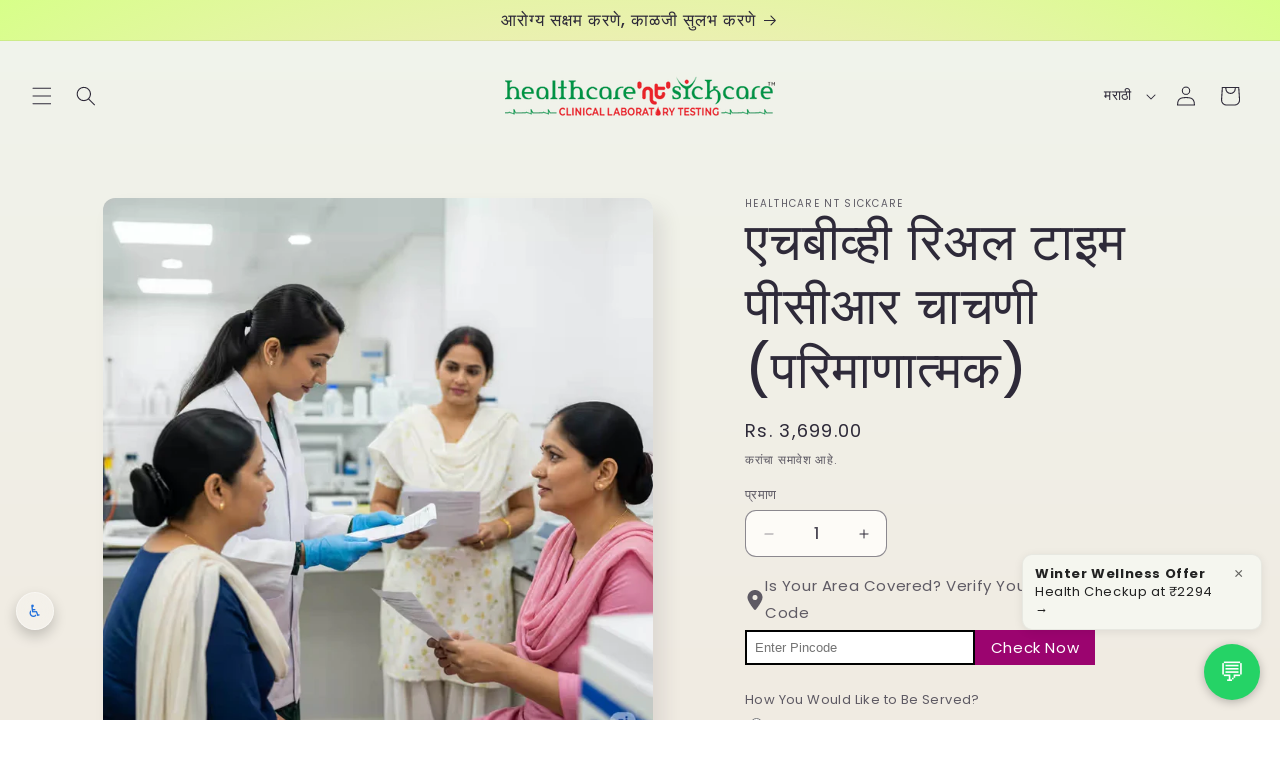

--- FILE ---
content_type: text/html; charset=utf-8
request_url: https://healthcarentsickcare.com/mr/products/hbv-real-time-pcr-quantitative-test
body_size: 59318
content:
<!doctype html>
<html class="js" lang="mr">
  <head>

    <meta charset="utf-8">
    <meta http-equiv="X-UA-Compatible" content="IE=edge">
    <meta name="viewport" content="width=device-width,initial-scale=1">
    <meta name="theme-color" content="">
    <link rel="canonical" href="https://healthcarentsickcare.com/mr/products/hbv-real-time-pcr-quantitative-test"><link rel="icon" type="image/png" href="//healthcarentsickcare.com/cdn/shop/files/Favicon_healthcare_nt_sickcare.png?crop=center&height=32&v=1750738048&width=32"><link rel="preconnect" href="https://fonts.shopifycdn.com" crossorigin><title>
      एचबीव्ही रिअल टाइम पीसीआर चाचणी (परिमाणात्मक) ₹३६९९ मध्ये
 &ndash; healthcare nt sickcare</title>

    
      <meta name="description" content="तुमची एचबीव्ही रिअल टाइम पीसीआर चाचणी (परिमाणात्मक) हेल्थकेअर एनटी सिककेअर कडून ₹३६९९ मध्ये ऑनलाइन बुक करा. ही रक्त चाचणी तुमच्या रक्तातील हेपेटायटीस बी विषाणू (एचबीव्ही) डीएनएचे प्रमाण मोजते आणि एचबीव्ही संसर्गाच्या प्रगतीचे निरीक्षण करण्यासाठी, योग्य उपचार योजना निश्चित करण्यासाठी आणि उपचारांच्या प्रभावीतेचे मूल्यांकन करण्यासाठी वापरली जाते.">
    

    

<meta property="og:site_name" content="healthcare nt sickcare">
<meta property="og:url" content="https://healthcarentsickcare.com/mr/products/hbv-real-time-pcr-quantitative-test">
<meta property="og:title" content="एचबीव्ही रिअल टाइम पीसीआर चाचणी (परिमाणात्मक) ₹३६९९ मध्ये">
<meta property="og:type" content="product">
<meta property="og:description" content="तुमची एचबीव्ही रिअल टाइम पीसीआर चाचणी (परिमाणात्मक) हेल्थकेअर एनटी सिककेअर कडून ₹३६९९ मध्ये ऑनलाइन बुक करा. ही रक्त चाचणी तुमच्या रक्तातील हेपेटायटीस बी विषाणू (एचबीव्ही) डीएनएचे प्रमाण मोजते आणि एचबीव्ही संसर्गाच्या प्रगतीचे निरीक्षण करण्यासाठी, योग्य उपचार योजना निश्चित करण्यासाठी आणि उपचारांच्या प्रभावीतेचे मूल्यांकन करण्यासाठी वापरली जाते."><meta property="og:image" content="http://healthcarentsickcare.com/cdn/shop/files/HBVRealTimePCRTest_Quantitative.avif?v=1762776768">
  <meta property="og:image:secure_url" content="https://healthcarentsickcare.com/cdn/shop/files/HBVRealTimePCRTest_Quantitative.avif?v=1762776768">
  <meta property="og:image:width" content="2048">
  <meta property="og:image:height" content="2048"><meta property="og:price:amount" content="3,699.00">
  <meta property="og:price:currency" content="INR"><meta name="twitter:site" content="@healthcarepune"><meta name="twitter:card" content="summary_large_image">
<meta name="twitter:title" content="एचबीव्ही रिअल टाइम पीसीआर चाचणी (परिमाणात्मक) ₹३६९९ मध्ये">
<meta name="twitter:description" content="तुमची एचबीव्ही रिअल टाइम पीसीआर चाचणी (परिमाणात्मक) हेल्थकेअर एनटी सिककेअर कडून ₹३६९९ मध्ये ऑनलाइन बुक करा. ही रक्त चाचणी तुमच्या रक्तातील हेपेटायटीस बी विषाणू (एचबीव्ही) डीएनएचे प्रमाण मोजते आणि एचबीव्ही संसर्गाच्या प्रगतीचे निरीक्षण करण्यासाठी, योग्य उपचार योजना निश्चित करण्यासाठी आणि उपचारांच्या प्रभावीतेचे मूल्यांकन करण्यासाठी वापरली जाते.">


    <script src="//healthcarentsickcare.com/cdn/shop/t/30/assets/constants.js?v=132983761750457495441765002536" defer="defer"></script>
    <script src="//healthcarentsickcare.com/cdn/shop/t/30/assets/pubsub.js?v=25310214064522200911765002537" defer="defer"></script>
    <script src="//healthcarentsickcare.com/cdn/shop/t/30/assets/global.js?v=7301445359237545521765002536" defer="defer"></script>
    <script src="//healthcarentsickcare.com/cdn/shop/t/30/assets/details-disclosure.js?v=13653116266235556501765002536" defer="defer"></script>
    <script src="//healthcarentsickcare.com/cdn/shop/t/30/assets/details-modal.js?v=25581673532751508451765002536" defer="defer"></script>
    <script src="//healthcarentsickcare.com/cdn/shop/t/30/assets/search-form.js?v=133129549252120666541765002537" defer="defer"></script><script src="//healthcarentsickcare.com/cdn/shop/t/30/assets/animations.js?v=88693664871331136111765002536" defer="defer"></script><script>window.performance && window.performance.mark && window.performance.mark('shopify.content_for_header.start');</script><meta id="shopify-digital-wallet" name="shopify-digital-wallet" content="/72081867039/digital_wallets/dialog">
<link rel="alternate" hreflang="x-default" href="https://healthcarentsickcare.com/products/hbv-real-time-pcr-quantitative-test">
<link rel="alternate" hreflang="en" href="https://healthcarentsickcare.com/products/hbv-real-time-pcr-quantitative-test">
<link rel="alternate" hreflang="hi" href="https://healthcarentsickcare.com/hi/products/hbv-real-time-pcr-quantitative-test">
<link rel="alternate" hreflang="mr" href="https://healthcarentsickcare.com/mr/products/hbv-real-time-pcr-quantitative-test">
<link rel="alternate" type="application/json+oembed" href="https://healthcarentsickcare.com/mr/products/hbv-real-time-pcr-quantitative-test.oembed">
<script async="async" src="/checkouts/internal/preloads.js?locale=mr-IN"></script>
<script id="shopify-features" type="application/json">{"accessToken":"d6ea5414b17f786b8fd15382120c1fde","betas":["rich-media-storefront-analytics"],"domain":"healthcarentsickcare.com","predictiveSearch":true,"shopId":72081867039,"locale":"en"}</script>
<script>var Shopify = Shopify || {};
Shopify.shop = "healthcare-nt-sickcare-pune.myshopify.com";
Shopify.locale = "mr";
Shopify.currency = {"active":"INR","rate":"1.0"};
Shopify.country = "IN";
Shopify.theme = {"name":"Sense version 15.4.1","id":179733496095,"schema_name":"Sense","schema_version":"15.4.1","theme_store_id":1356,"role":"main"};
Shopify.theme.handle = "null";
Shopify.theme.style = {"id":null,"handle":null};
Shopify.cdnHost = "healthcarentsickcare.com/cdn";
Shopify.routes = Shopify.routes || {};
Shopify.routes.root = "/mr/";</script>
<script type="module">!function(o){(o.Shopify=o.Shopify||{}).modules=!0}(window);</script>
<script>!function(o){function n(){var o=[];function n(){o.push(Array.prototype.slice.apply(arguments))}return n.q=o,n}var t=o.Shopify=o.Shopify||{};t.loadFeatures=n(),t.autoloadFeatures=n()}(window);</script>
<script id="shop-js-analytics" type="application/json">{"pageType":"product"}</script>
<script defer="defer" async type="module" src="//healthcarentsickcare.com/cdn/shopifycloud/shop-js/modules/v2/client.init-shop-cart-sync_BApSsMSl.en.esm.js"></script>
<script defer="defer" async type="module" src="//healthcarentsickcare.com/cdn/shopifycloud/shop-js/modules/v2/chunk.common_CBoos6YZ.esm.js"></script>
<script type="module">
  await import("//healthcarentsickcare.com/cdn/shopifycloud/shop-js/modules/v2/client.init-shop-cart-sync_BApSsMSl.en.esm.js");
await import("//healthcarentsickcare.com/cdn/shopifycloud/shop-js/modules/v2/chunk.common_CBoos6YZ.esm.js");

  window.Shopify.SignInWithShop?.initShopCartSync?.({"fedCMEnabled":true,"windoidEnabled":true});

</script>
<script id="__st">var __st={"a":72081867039,"offset":19800,"reqid":"7ddc9b8c-4443-4aa6-b94f-a0e4c450c27d-1768890790","pageurl":"healthcarentsickcare.com\/mr\/products\/hbv-real-time-pcr-quantitative-test","u":"5c230db520a4","p":"product","rtyp":"product","rid":8129825014047};</script>
<script>window.ShopifyPaypalV4VisibilityTracking = true;</script>
<script id="captcha-bootstrap">!function(){'use strict';const t='contact',e='account',n='new_comment',o=[[t,t],['blogs',n],['comments',n],[t,'customer']],c=[[e,'customer_login'],[e,'guest_login'],[e,'recover_customer_password'],[e,'create_customer']],r=t=>t.map((([t,e])=>`form[action*='/${t}']:not([data-nocaptcha='true']) input[name='form_type'][value='${e}']`)).join(','),a=t=>()=>t?[...document.querySelectorAll(t)].map((t=>t.form)):[];function s(){const t=[...o],e=r(t);return a(e)}const i='password',u='form_key',d=['recaptcha-v3-token','g-recaptcha-response','h-captcha-response',i],f=()=>{try{return window.sessionStorage}catch{return}},m='__shopify_v',_=t=>t.elements[u];function p(t,e,n=!1){try{const o=window.sessionStorage,c=JSON.parse(o.getItem(e)),{data:r}=function(t){const{data:e,action:n}=t;return t[m]||n?{data:e,action:n}:{data:t,action:n}}(c);for(const[e,n]of Object.entries(r))t.elements[e]&&(t.elements[e].value=n);n&&o.removeItem(e)}catch(o){console.error('form repopulation failed',{error:o})}}const l='form_type',E='cptcha';function T(t){t.dataset[E]=!0}const w=window,h=w.document,L='Shopify',v='ce_forms',y='captcha';let A=!1;((t,e)=>{const n=(g='f06e6c50-85a8-45c8-87d0-21a2b65856fe',I='https://cdn.shopify.com/shopifycloud/storefront-forms-hcaptcha/ce_storefront_forms_captcha_hcaptcha.v1.5.2.iife.js',D={infoText:'Protected by hCaptcha',privacyText:'Privacy',termsText:'Terms'},(t,e,n)=>{const o=w[L][v],c=o.bindForm;if(c)return c(t,g,e,D).then(n);var r;o.q.push([[t,g,e,D],n]),r=I,A||(h.body.append(Object.assign(h.createElement('script'),{id:'captcha-provider',async:!0,src:r})),A=!0)});var g,I,D;w[L]=w[L]||{},w[L][v]=w[L][v]||{},w[L][v].q=[],w[L][y]=w[L][y]||{},w[L][y].protect=function(t,e){n(t,void 0,e),T(t)},Object.freeze(w[L][y]),function(t,e,n,w,h,L){const[v,y,A,g]=function(t,e,n){const i=e?o:[],u=t?c:[],d=[...i,...u],f=r(d),m=r(i),_=r(d.filter((([t,e])=>n.includes(e))));return[a(f),a(m),a(_),s()]}(w,h,L),I=t=>{const e=t.target;return e instanceof HTMLFormElement?e:e&&e.form},D=t=>v().includes(t);t.addEventListener('submit',(t=>{const e=I(t);if(!e)return;const n=D(e)&&!e.dataset.hcaptchaBound&&!e.dataset.recaptchaBound,o=_(e),c=g().includes(e)&&(!o||!o.value);(n||c)&&t.preventDefault(),c&&!n&&(function(t){try{if(!f())return;!function(t){const e=f();if(!e)return;const n=_(t);if(!n)return;const o=n.value;o&&e.removeItem(o)}(t);const e=Array.from(Array(32),(()=>Math.random().toString(36)[2])).join('');!function(t,e){_(t)||t.append(Object.assign(document.createElement('input'),{type:'hidden',name:u})),t.elements[u].value=e}(t,e),function(t,e){const n=f();if(!n)return;const o=[...t.querySelectorAll(`input[type='${i}']`)].map((({name:t})=>t)),c=[...d,...o],r={};for(const[a,s]of new FormData(t).entries())c.includes(a)||(r[a]=s);n.setItem(e,JSON.stringify({[m]:1,action:t.action,data:r}))}(t,e)}catch(e){console.error('failed to persist form',e)}}(e),e.submit())}));const S=(t,e)=>{t&&!t.dataset[E]&&(n(t,e.some((e=>e===t))),T(t))};for(const o of['focusin','change'])t.addEventListener(o,(t=>{const e=I(t);D(e)&&S(e,y())}));const B=e.get('form_key'),M=e.get(l),P=B&&M;t.addEventListener('DOMContentLoaded',(()=>{const t=y();if(P)for(const e of t)e.elements[l].value===M&&p(e,B);[...new Set([...A(),...v().filter((t=>'true'===t.dataset.shopifyCaptcha))])].forEach((e=>S(e,t)))}))}(h,new URLSearchParams(w.location.search),n,t,e,['guest_login'])})(!0,!0)}();</script>
<script integrity="sha256-4kQ18oKyAcykRKYeNunJcIwy7WH5gtpwJnB7kiuLZ1E=" data-source-attribution="shopify.loadfeatures" defer="defer" src="//healthcarentsickcare.com/cdn/shopifycloud/storefront/assets/storefront/load_feature-a0a9edcb.js" crossorigin="anonymous"></script>
<script data-source-attribution="shopify.dynamic_checkout.dynamic.init">var Shopify=Shopify||{};Shopify.PaymentButton=Shopify.PaymentButton||{isStorefrontPortableWallets:!0,init:function(){window.Shopify.PaymentButton.init=function(){};var t=document.createElement("script");t.src="https://healthcarentsickcare.com/cdn/shopifycloud/portable-wallets/latest/portable-wallets.en.js",t.type="module",document.head.appendChild(t)}};
</script>
<script data-source-attribution="shopify.dynamic_checkout.buyer_consent">
  function portableWalletsHideBuyerConsent(e){var t=document.getElementById("shopify-buyer-consent"),n=document.getElementById("shopify-subscription-policy-button");t&&n&&(t.classList.add("hidden"),t.setAttribute("aria-hidden","true"),n.removeEventListener("click",e))}function portableWalletsShowBuyerConsent(e){var t=document.getElementById("shopify-buyer-consent"),n=document.getElementById("shopify-subscription-policy-button");t&&n&&(t.classList.remove("hidden"),t.removeAttribute("aria-hidden"),n.addEventListener("click",e))}window.Shopify?.PaymentButton&&(window.Shopify.PaymentButton.hideBuyerConsent=portableWalletsHideBuyerConsent,window.Shopify.PaymentButton.showBuyerConsent=portableWalletsShowBuyerConsent);
</script>
<script data-source-attribution="shopify.dynamic_checkout.cart.bootstrap">document.addEventListener("DOMContentLoaded",(function(){function t(){return document.querySelector("shopify-accelerated-checkout-cart, shopify-accelerated-checkout")}if(t())Shopify.PaymentButton.init();else{new MutationObserver((function(e,n){t()&&(Shopify.PaymentButton.init(),n.disconnect())})).observe(document.body,{childList:!0,subtree:!0})}}));
</script>
<script id="sections-script" data-sections="header" defer="defer" src="//healthcarentsickcare.com/cdn/shop/t/30/compiled_assets/scripts.js?v=9642"></script>
<script>window.performance && window.performance.mark && window.performance.mark('shopify.content_for_header.end');</script>


    <style data-shopify>
      @font-face {
  font-family: Poppins;
  font-weight: 400;
  font-style: normal;
  font-display: swap;
  src: url("//healthcarentsickcare.com/cdn/fonts/poppins/poppins_n4.0ba78fa5af9b0e1a374041b3ceaadf0a43b41362.woff2") format("woff2"),
       url("//healthcarentsickcare.com/cdn/fonts/poppins/poppins_n4.214741a72ff2596839fc9760ee7a770386cf16ca.woff") format("woff");
}

      @font-face {
  font-family: Poppins;
  font-weight: 700;
  font-style: normal;
  font-display: swap;
  src: url("//healthcarentsickcare.com/cdn/fonts/poppins/poppins_n7.56758dcf284489feb014a026f3727f2f20a54626.woff2") format("woff2"),
       url("//healthcarentsickcare.com/cdn/fonts/poppins/poppins_n7.f34f55d9b3d3205d2cd6f64955ff4b36f0cfd8da.woff") format("woff");
}

      @font-face {
  font-family: Poppins;
  font-weight: 400;
  font-style: italic;
  font-display: swap;
  src: url("//healthcarentsickcare.com/cdn/fonts/poppins/poppins_i4.846ad1e22474f856bd6b81ba4585a60799a9f5d2.woff2") format("woff2"),
       url("//healthcarentsickcare.com/cdn/fonts/poppins/poppins_i4.56b43284e8b52fc64c1fd271f289a39e8477e9ec.woff") format("woff");
}

      @font-face {
  font-family: Poppins;
  font-weight: 700;
  font-style: italic;
  font-display: swap;
  src: url("//healthcarentsickcare.com/cdn/fonts/poppins/poppins_i7.42fd71da11e9d101e1e6c7932199f925f9eea42d.woff2") format("woff2"),
       url("//healthcarentsickcare.com/cdn/fonts/poppins/poppins_i7.ec8499dbd7616004e21155106d13837fff4cf556.woff") format("woff");
}

      @font-face {
  font-family: Poppins;
  font-weight: 500;
  font-style: normal;
  font-display: swap;
  src: url("//healthcarentsickcare.com/cdn/fonts/poppins/poppins_n5.ad5b4b72b59a00358afc706450c864c3c8323842.woff2") format("woff2"),
       url("//healthcarentsickcare.com/cdn/fonts/poppins/poppins_n5.33757fdf985af2d24b32fcd84c9a09224d4b2c39.woff") format("woff");
}


      
        :root,
        .color-background-1 {
          --color-background: 253,251,247;
        
          --gradient-background: linear-gradient(180deg, rgba(240, 244, 236, 1), rgba(241, 235, 226, 1) 100%);
        

        

        --color-foreground: 46,42,57;
        --color-background-contrast: 228,200,145;
        --color-shadow: 46,42,57;
        --color-button: 155,4,111;
        --color-button-text: 253,251,247;
        --color-secondary-button: 253,251,247;
        --color-secondary-button-text: 46,42,57;
        --color-link: 46,42,57;
        --color-badge-foreground: 46,42,57;
        --color-badge-background: 253,251,247;
        --color-badge-border: 46,42,57;
        --payment-terms-background-color: rgb(253 251 247);
      }
      
        
        .color-background-2 {
          --color-background: 237,255,167;
        
          --gradient-background: radial-gradient(rgba(255, 229, 229, 1), rgba(255, 224, 218, 1) 25%, rgba(215, 255, 137, 1) 100%);
        

        

        --color-foreground: 46,42,57;
        --color-background-contrast: 211,255,39;
        --color-shadow: 46,42,57;
        --color-button: 46,42,57;
        --color-button-text: 237,255,167;
        --color-secondary-button: 237,255,167;
        --color-secondary-button-text: 46,42,57;
        --color-link: 46,42,57;
        --color-badge-foreground: 46,42,57;
        --color-badge-background: 237,255,167;
        --color-badge-border: 46,42,57;
        --payment-terms-background-color: rgb(237 255 167);
      }
      
        
        .color-inverse {
          --color-background: 46,42,57;
        
          --gradient-background: #2e2a39;
        

        

        --color-foreground: 253,251,247;
        --color-background-contrast: 58,53,72;
        --color-shadow: 46,42,57;
        --color-button: 253,251,247;
        --color-button-text: 46,42,57;
        --color-secondary-button: 46,42,57;
        --color-secondary-button-text: 253,251,247;
        --color-link: 253,251,247;
        --color-badge-foreground: 253,251,247;
        --color-badge-background: 46,42,57;
        --color-badge-border: 253,251,247;
        --payment-terms-background-color: rgb(46 42 57);
      }
      
        
        .color-accent-1 {
          --color-background: 155,4,111;
        
          --gradient-background: #9b046f;
        

        

        --color-foreground: 253,251,247;
        --color-background-contrast: 180,5,129;
        --color-shadow: 46,42,57;
        --color-button: 253,251,247;
        --color-button-text: 155,4,111;
        --color-secondary-button: 155,4,111;
        --color-secondary-button-text: 253,251,247;
        --color-link: 253,251,247;
        --color-badge-foreground: 253,251,247;
        --color-badge-background: 155,4,111;
        --color-badge-border: 253,251,247;
        --payment-terms-background-color: rgb(155 4 111);
      }
      
        
        .color-accent-2 {
          --color-background: 94,54,83;
        
          --gradient-background: linear-gradient(320deg, rgba(134, 16, 106, 1), rgba(94, 54, 83, 1) 100%);
        

        

        --color-foreground: 253,251,247;
        --color-background-contrast: 13,7,11;
        --color-shadow: 46,42,57;
        --color-button: 253,251,247;
        --color-button-text: 94,54,83;
        --color-secondary-button: 94,54,83;
        --color-secondary-button-text: 253,251,247;
        --color-link: 253,251,247;
        --color-badge-foreground: 253,251,247;
        --color-badge-background: 94,54,83;
        --color-badge-border: 253,251,247;
        --payment-terms-background-color: rgb(94 54 83);
      }
      

      body, .color-background-1, .color-background-2, .color-inverse, .color-accent-1, .color-accent-2 {
        color: rgba(var(--color-foreground), 0.75);
        background-color: rgb(var(--color-background));
      }

      :root {
        --font-body-family: Poppins, sans-serif;
        --font-body-style: normal;
        --font-body-weight: 400;
        --font-body-weight-bold: 700;

        --font-heading-family: Poppins, sans-serif;
        --font-heading-style: normal;
        --font-heading-weight: 500;

        --font-body-scale: 1.0;
        --font-heading-scale: 1.3;

        --media-padding: px;
        --media-border-opacity: 0.1;
        --media-border-width: 0px;
        --media-radius: 12px;
        --media-shadow-opacity: 0.1;
        --media-shadow-horizontal-offset: 10px;
        --media-shadow-vertical-offset: 12px;
        --media-shadow-blur-radius: 20px;
        --media-shadow-visible: 1;

        --page-width: 120rem;
        --page-width-margin: 0rem;

        --product-card-image-padding: 0.0rem;
        --product-card-corner-radius: 1.2rem;
        --product-card-text-alignment: center;
        --product-card-border-width: 0.0rem;
        --product-card-border-opacity: 0.1;
        --product-card-shadow-opacity: 0.05;
        --product-card-shadow-visible: 1;
        --product-card-shadow-horizontal-offset: 1.0rem;
        --product-card-shadow-vertical-offset: 1.0rem;
        --product-card-shadow-blur-radius: 3.5rem;

        --collection-card-image-padding: 0.0rem;
        --collection-card-corner-radius: 1.2rem;
        --collection-card-text-alignment: center;
        --collection-card-border-width: 0.0rem;
        --collection-card-border-opacity: 0.1;
        --collection-card-shadow-opacity: 0.05;
        --collection-card-shadow-visible: 1;
        --collection-card-shadow-horizontal-offset: 1.0rem;
        --collection-card-shadow-vertical-offset: 1.0rem;
        --collection-card-shadow-blur-radius: 3.5rem;

        --blog-card-image-padding: 0.0rem;
        --blog-card-corner-radius: 1.2rem;
        --blog-card-text-alignment: center;
        --blog-card-border-width: 0.0rem;
        --blog-card-border-opacity: 0.1;
        --blog-card-shadow-opacity: 0.05;
        --blog-card-shadow-visible: 1;
        --blog-card-shadow-horizontal-offset: 1.0rem;
        --blog-card-shadow-vertical-offset: 1.0rem;
        --blog-card-shadow-blur-radius: 3.5rem;

        --badge-corner-radius: 2.0rem;

        --popup-border-width: 1px;
        --popup-border-opacity: 0.1;
        --popup-corner-radius: 22px;
        --popup-shadow-opacity: 0.1;
        --popup-shadow-horizontal-offset: 10px;
        --popup-shadow-vertical-offset: 12px;
        --popup-shadow-blur-radius: 20px;

        --drawer-border-width: 1px;
        --drawer-border-opacity: 0.1;
        --drawer-shadow-opacity: 0.0;
        --drawer-shadow-horizontal-offset: 0px;
        --drawer-shadow-vertical-offset: 4px;
        --drawer-shadow-blur-radius: 5px;

        --spacing-sections-desktop: 36px;
        --spacing-sections-mobile: 25px;

        --grid-desktop-vertical-spacing: 40px;
        --grid-desktop-horizontal-spacing: 40px;
        --grid-mobile-vertical-spacing: 20px;
        --grid-mobile-horizontal-spacing: 20px;

        --text-boxes-border-opacity: 0.1;
        --text-boxes-border-width: 0px;
        --text-boxes-radius: 24px;
        --text-boxes-shadow-opacity: 0.0;
        --text-boxes-shadow-visible: 0;
        --text-boxes-shadow-horizontal-offset: 10px;
        --text-boxes-shadow-vertical-offset: 12px;
        --text-boxes-shadow-blur-radius: 20px;

        --buttons-radius: 10px;
        --buttons-radius-outset: 11px;
        --buttons-border-width: 1px;
        --buttons-border-opacity: 0.55;
        --buttons-shadow-opacity: 0.0;
        --buttons-shadow-visible: 0;
        --buttons-shadow-horizontal-offset: 0px;
        --buttons-shadow-vertical-offset: 4px;
        --buttons-shadow-blur-radius: 5px;
        --buttons-border-offset: 0.3px;

        --inputs-radius: 10px;
        --inputs-border-width: 1px;
        --inputs-border-opacity: 0.55;
        --inputs-shadow-opacity: 0.0;
        --inputs-shadow-horizontal-offset: 0px;
        --inputs-margin-offset: 0px;
        --inputs-shadow-vertical-offset: 4px;
        --inputs-shadow-blur-radius: 5px;
        --inputs-radius-outset: 11px;

        --variant-pills-radius: 10px;
        --variant-pills-border-width: 0px;
        --variant-pills-border-opacity: 0.1;
        --variant-pills-shadow-opacity: 0.0;
        --variant-pills-shadow-horizontal-offset: 0px;
        --variant-pills-shadow-vertical-offset: 4px;
        --variant-pills-shadow-blur-radius: 5px;
      }

      *,
      *::before,
      *::after {
        box-sizing: inherit;
      }

      html {
        box-sizing: border-box;
        font-size: calc(var(--font-body-scale) * 62.5%);
        height: 100%;
      }

      body {
        display: grid;
        grid-template-rows: auto auto 1fr auto;
        grid-template-columns: 100%;
        min-height: 100%;
        margin: 0;
        font-size: 1.5rem;
        letter-spacing: 0.06rem;
        line-height: calc(1 + 0.8 / var(--font-body-scale));
        font-family: var(--font-body-family);
        font-style: var(--font-body-style);
        font-weight: var(--font-body-weight);
      }

      @media screen and (min-width: 750px) {
        body {
          font-size: 1.6rem;
        }
      }
    </style>

    <link href="//healthcarentsickcare.com/cdn/shop/t/30/assets/base.css?v=59778100388879907651765002546" rel="stylesheet" type="text/css" media="all" />
    <link rel="stylesheet" href="//healthcarentsickcare.com/cdn/shop/t/30/assets/component-cart-items.css?v=13033300910818915211765002536" media="print" onload="this.media='all'">
      <link rel="preload" as="font" href="//healthcarentsickcare.com/cdn/fonts/poppins/poppins_n4.0ba78fa5af9b0e1a374041b3ceaadf0a43b41362.woff2" type="font/woff2" crossorigin>
      

      <link rel="preload" as="font" href="//healthcarentsickcare.com/cdn/fonts/poppins/poppins_n5.ad5b4b72b59a00358afc706450c864c3c8323842.woff2" type="font/woff2" crossorigin>
      
<link href="//healthcarentsickcare.com/cdn/shop/t/30/assets/component-localization-form.css?v=170315343355214948141765002536" rel="stylesheet" type="text/css" media="all" />
      <script src="//healthcarentsickcare.com/cdn/shop/t/30/assets/localization-form.js?v=144176611646395275351765002537" defer="defer"></script><link
        rel="stylesheet"
        href="//healthcarentsickcare.com/cdn/shop/t/30/assets/component-predictive-search.css?v=118923337488134913561765002536"
        media="print"
        onload="this.media='all'"
      ><script>
      if (Shopify.designMode) {
        document.documentElement.classList.add('shopify-design-mode');
      }
    </script>

  <!-- BEGIN app block: shopify://apps/djp-rich-snippets-seo-schema/blocks/app-embed/9c6f8e28-6a66-4590-8618-7e583e0b32ed --><!-- END app block --><!-- BEGIN app block: shopify://apps/xo-insert-code/blocks/insert-code-header/72017b12-3679-442e-b23c-5c62460717f5 --><!-- XO-InsertCode Header -->


<!-- ==================================================
Connection Hints: Critical Third-Party Origins
(Optimised, Deduplicated, Shopify-safe)
================================================== -->

<!-- Shopify CDN -->
<link rel="preconnect" href="https://cdn.shopify.com" crossorigin>

<!-- Google Tag Manager -->
<link rel="preconnect" href="https://www.googletagmanager.com" crossorigin>

<!-- TrustShop -->
<link rel="preconnect" href="https://storefront.trustshop.io" crossorigin>
<link rel="preconnect" href="https://asset.trustshop.io" crossorigin>

<!-- Job Board App -->
<link rel="preconnect" href="https://jobly.inspon-cloud.com" crossorigin>

<!-- Facebook Pixel -->
<link rel="preconnect" href="https://connect.facebook.net" crossorigin>

<!-- IP Info -->
<link rel="preconnect" href="https://ipinfo.io" crossorigin>

<!-- Microsoft Clarity -->
<link rel="preconnect" href="https://www.clarity.ms" crossorigin>

<!-- ==================================================
DNS Prefetch (Legacy browser fallback)
================================================== -->

<link rel="dns-prefetch" href="//cdn.shopify.com">
<link rel="dns-prefetch" href="//www.googletagmanager.com">
<link rel="dns-prefetch" href="//storefront.trustshop.io">
<link rel="dns-prefetch" href="//asset.trustshop.io">
<link rel="dns-prefetch" href="//jobly.inspon-cloud.com">
<link rel="dns-prefetch" href="//connect.facebook.net">
<link rel="dns-prefetch" href="//ipinfo.io">
<link rel="dns-prefetch" href="//www.clarity.ms">

<!-- ==================================================
Conditional hCaptcha (Customer pages only)
XO-safe JS detection
================================================== -->

<script>
(function () {
  var path = window.location.pathname;

  if (
    path.startsWith('/account') ||
    path.startsWith('/login') ||
    path.startsWith('/register') ||
    path.startsWith('/challenge')
  ) {
    var hc1 = document.createElement('link');
    hc1.rel = 'preconnect';
    hc1.href = 'https://js.hcaptcha.com';
    hc1.crossOrigin = 'anonymous';

    var hc2 = document.createElement('link');
    hc2.rel = 'preconnect';
    hc2.href = 'https://newassets.hcaptcha.com';
    hc2.crossOrigin = 'anonymous';

    var hc3 = document.createElement('link');
    hc3.rel = 'dns-prefetch';
    hc3.href = '//js.hcaptcha.com';

    var hc4 = document.createElement('link');
    hc4.rel = 'dns-prefetch';
    hc4.href = '//newassets.hcaptcha.com';

    document.head.appendChild(hc1);
    document.head.appendChild(hc2);
    document.head.appendChild(hc3);
    document.head.appendChild(hc4);
  }
})();
</script>


<!-- ==================================================
Prefetch: Low-priority scripts (safe only)
================================================== -->

<link rel="prefetch" href="https://connect.facebook.net/en_US/fbevents.js" as="script">
<link rel="prefetch" href="https://jobly.inspon-cloud.com/script/jobly.js" as="script">

<!-- ❌ DO NOT prefetch PostHog ingestion or decide APIs -->
<!-- This prevents session drops and analytics bugs -->


<!-- ==================================================
CLS Protection
================================================== -->

<style>
.review-widget {
  min-height: 200px;
}
</style>

  
<!-- Matomo Tag Manager -->
<script>
  var _mtm = window._mtm = window._mtm || [];
  _mtm.push({'mtm.startTime': (new Date().getTime()), 'event': 'mtm.Start'});
  (function() {
    var d=document, g=d.createElement('script'), s=d.getElementsByTagName('script')[0];
    g.async=true; g.src='https://analytics.viveknnair.com/js/container_PX40Ez4x.js'; s.parentNode.insertBefore(g,s);
  })();
</script>
<!-- End Matomo Tag Manager -->
  
<meta name="p:domain_verify" content="747c7485f08d656c0bdfb88bd71537e1"/>
  
<script type="application/ld+json">
{
  "@context": "https://schema.org",
  "@graph": [
    {
      "@type": "MedicalBusiness",
      "@id": "https://healthcarentsickcare.com/#medicalbusiness",
      "name": "healthcare nt sickcare",
      "description": "Trusted pathology lab in Pune offering home collection, NABL-certified diagnostics, affordable pricing, and fast digital reports.",
      "url": "https://healthcarentsickcare.com/",
      "image": "https://cdn.shopify.com/s/files/1/0720/8186/7039/files/434A7130-4D88-45DE-9504-6D4557815CFF.png?v=1736508064",
      "telephone": "+91-9766060629",
      "priceRange": "₹₹",
      "hasMap": "https://www.google.com/maps/place/healthcare+nt+sickcare+-+Best+Pathology+Lab+in+Pune/",
      "address": {
        "@type": "PostalAddress",
        "streetAddress": "Office No.2A, Omkar Complex, 1st Floor, New DP Road, Aundh",
        "addressLocality": "Pune",
        "addressRegion": "MH",
        "postalCode": "411007",
        "addressCountry": "IN"
      },
      "geo": {
        "@type": "GeoCoordinates",
        "latitude": 18.5610353,
        "longitude": 73.8027406
      },
      "openingHoursSpecification": [
        {
          "@type": "OpeningHoursSpecification",
          "dayOfWeek": [
            "Monday",
            "Tuesday",
            "Wednesday",
            "Thursday",
            "Friday",
            "Saturday"
          ],
          "opens": "08:45",
          "closes": "18:00"
        },
        {
          "@type": "OpeningHoursSpecification",
          "dayOfWeek": "Sunday",
          "opens": "00:00",
          "closes": "00:00",
          "validFrom": "2025-01-01",
          "validThrough": "2025-01-01"
        }
      ],
      "aggregateRating": {
        "@type": "AggregateRating",
        "ratingValue": "4.8",
        "reviewCount": "391"
      },
      "areaServed": [
        {
          "@type": "AdministrativeArea",
          "name": "Pune, Maharashtra, India"
        },
        {
          "@type": "Place",
          "name": "Aundh, Pune",
          "url": "https://healthcarentsickcare.com/pages/book-blood-test-aundh-pune"
        },
        {
          "@type": "Place",
          "name": "Aundh, Pune",
          "description": "Primary walk-in diagnostic center location"
        },
        {
          "@type": "Place",
          "name": "Baner, Pune",
          "url": "https://healthcarentsickcare.com/pages/home-lab-test-baner-pune"
        },
        {
          "@type": "Place",
          "name": "Wakad, Pune",
          "url": "https://healthcarentsickcare.com/pages/home-lab-test-wakad-pune"
        },
        {
          "@type": "Place",
          "name": "Hinjewadi, Pune",
          "url": "https://healthcarentsickcare.com/pages/home-collection-lab-tests-hinjewadi-pune"
        },
        {
          "@type": "Place",
          "name": "Kothrud, Pune",
          "url": "https://healthcarentsickcare.com/pages/book-blood-test-kothrud-pune"
        },
        {
          "@type": "Place",
          "name": "Viman Nagar, Pune",
          "url": "https://healthcarentsickcare.com/pages/home-collection-lab-tests-viman-nagar-pune"
        },
        {
          "@type": "Place",
          "name": "Hadapsar, Pune",
          "url": "https://healthcarentsickcare.com/pages/book-blood-test-hadapsar-pune"
        },
        {
          "@type": "Place",
          "name": "Shivaji Nagar, Pune",
          "url": "https://healthcarentsickcare.com/pages/book-blood-test-shivaji-nagar-pune"
        },
        {
          "@type": "Place",
          "name": "Koregaon Park, Pune",
          "url": "https://healthcarentsickcare.com/pages/home-lab-test-koregaon-park-pune"
        },
        {
          "@type": "Place",
          "name": "Pimple Saudagar, Pune",
          "url": "https://healthcarentsickcare.com/pages/home-lab-test-pimple-saudagar-pune"
        }
      ]
    },
    {
      "@type": "Service",
      "@id": "https://healthcarentsickcare.com/#home-sample-collection",
      "name": "Home Blood Sample Collection",
      "serviceType": "Diagnostic Sample Collection at Home",
      "provider": {
        "@type": "MedicalBusiness",
        "@id": "https://healthcarentsickcare.com/#medicalbusiness"
      },
      "areaServed": {
        "@type": "AdministrativeArea",
        "name": "Pune, Maharashtra, India"
      }
    },
    {
      "@type": "Service",
      "@id": "https://healthcarentsickcare.com/#direct-walkin-service",
      "name": "Direct Walk-in Diagnostic Service",
      "serviceType": "Walk-in Diagnostic Testing",
      "provider": {
        "@type": "MedicalBusiness",
        "@id": "https://healthcarentsickcare.com/#medicalbusiness"
      },
      "availableChannel": {
        "@type": "ServiceChannel",
        "serviceLocation": {
          "@type": "Place",
          "name": "Diagnostic Center Walk-in Facility",
          "address": {
            "@type": "PostalAddress",
            "streetAddress": "Office No.2A, Omkar Complex, 1st Floor, New DP Road, Aundh",
            "addressLocality": "Pune",
            "addressRegion": "MH",
            "postalCode": "411007",
            "addressCountry": "IN"
          }
        }
      },
      "areaServed": {
        "@type": "AdministrativeArea",
        "name": "Pune, Maharashtra, India"
      }
    }
  ]
}
</script>

  

  

  

  
<script type="application/ld+json">
{
  "@context": "https://schema.org",
  "@type": "DiagnosticLab",
  "@id": "https://healthcarentsickcare.com/#diagnosticlab",
  "name": "healthcare nt sickcare",
  "url": "https://healthcarentsickcare.com/",
  "telephone": "+91-9766060629",
  "logo": "https://cdn.shopify.com/s/files/1/0720/8186/7039/files/434A7130-4D88-45DE-9504-6D4557815CFF.png?v=1736508064",
  "image": "https://cdn.shopify.com/s/files/1/0720/8186/7039/files/434A7130-4D88-45DE-9504-6D4557815CFF.png?v=1736508064",
  "address": {
    "@type": "PostalAddress",
    "streetAddress": "Office No.2A, Omkar Complex, 1st Floor, New DP Road, Aundh",
    "addressLocality": "Pune",
    "addressRegion": "MH",
    "postalCode": "411007",
    "addressCountry": "IN"
  },
  "sameAs": [
    "https://healthcarentsickcare.com/",
    "https://www.facebook.com/unbelieveablehealth",
    "https://twitter.com/healthcarepune",
    "https://in.pinterest.com/unbelieveablehealth",
    "https://www.instagram.com/healthcare_nt_sickcare",
    "https://youtube.com/@healthcarentsickcare",
    "https://www.linkedin.com/company/healthcare-nt-sickcare/",
    "https://www.tumblr.com/blog/healthcarentsickcare"
  ]
}
</script>

  
<script type="application/ld+json">
{
  "@context": "https://schema.org",
  "@type": "WebSite",
  "@id": "https://healthcarentsickcare.com/#website",
  "url": "https://healthcarentsickcare.com/",
  "name": "healthcare nt sickcare",
  "publisher": {
    "@type": "MedicalBusiness",
    "@id": "https://healthcarentsickcare.com/#medicalbusiness"
  },
  "potentialAction": {
    "@type": "SearchAction",
    "target": {
      "@type": "EntryPoint",
      "urlTemplate": "https://healthcarentsickcare.com/search?q={search_term_string}"
    },
    "query-input": "required name=search_term_string"
  }
}
</script>

  
<script>
(function () {
  if (window.location.pathname !== "/pages/our-team") return;

  var script = document.createElement("script");
  script.type = "application/ld+json";
  script.text = JSON.stringify({
    "@context": "https://schema.org",
    "@graph": [
      {
        "@type": "Person",
        "name": "Mona Shah",
        "jobTitle": "Consulting Pathologist",
        "worksFor": {
          "@type": "Organization",
          "@id": "https://healthcarentsickcare.com/#organization",
          "name": "healthcare nt sickcare"
        },
        "description": "Mona Shah has been the Consulting Pathologist at healthcare nt sickcare since 2008, overseeing diagnostic quality, sample verification, and reporting accuracy in Pune."
      },
      {
        "@type": "Person",
        "name": "Vivek Narayanankutty Nair",
        "jobTitle": "Founder and Partner",
        "worksFor": {
          "@type": "Organization",
          "@id": "https://healthcarentsickcare.com/#organization",
          "name": "healthcare nt sickcare"
        },
        "description": "Vivek Narayanankutty Nair is the founder of healthcare nt sickcare, delivering transparent and affordable diagnostic services in Pune since 2009."
      },
      {
        "@type": "Person",
        "name": "Nivedita K",
        "jobTitle": "Partner – Operations",
        "worksFor": {
          "@type": "Organization",
          "@id": "https://healthcarentsickcare.com/#organization",
          "name": "healthcare nt sickcare"
        },
        "description": "Nivedita K oversees operations at healthcare nt sickcare, ensuring high-quality diagnostics and home sample collection standards since 2007."
      },
      {
        "@type": "Person",
        "name": "Rachana S",
        "jobTitle": "Administration and Finance Lead",
        "worksFor": {
          "@type": "Organization",
          "@id": "https://healthcarentsickcare.com/#organization",
          "name": "healthcare nt sickcare"
        },
        "description": "Rachana S manages administration and finance operations at healthcare nt sickcare, supporting patient services and lab efficiency since 2009."
      },
      {
        "@type": "Person",
        "name": "CG Unnikrishnan",
        "jobTitle": "Strategic Advisor",
        "worksFor": {
          "@type": "Organization",
          "@id": "https://healthcarentsickcare.com/#organization",
          "name": "healthcare nt sickcare"
        },
        "description": "CG Unnikrishnan provides strategic and operational guidance to healthcare nt sickcare, supporting long-term growth in Pune."
      }
    ]
  });

  document.head.appendChild(script);
})();
</script>

  

  
<!-- =========================================
GLOBAL LAYOUT STABILITY OPTIMIZATIONS
Sense Theme v15.4.1
========================================= -->

<style>
/* =================================================
PRODUCT PAGES
================================================= */

/* Main product media */
body.template-product .product__media,
body.template-product .product-media,
body.template-product .product__media-wrapper {
  min-height: 320px;
}

/* Thumbnails */
body.template-product .thumbnail-list,
body.template-product .product__media-list {
  min-height: 80px;
}

/* =================================================
COLLECTION PAGES
================================================= */

/* Collection product cards */
body.template-collection .card__media,
body.template-collection .product-card__image,
body.template-collection .media {
  min-height: 240px;
}

/* =================================================
BLOG LISTING PAGES
================================================= */

body.template-blog .card__media,
body.template-blog .article-card__image,
body.template-blog .media {
  min-height: 220px;
}

/* =================================================
BLOG ARTICLE PAGES
================================================= */

body.template-article .article-template__hero-container,
body.template-article .article__image,
body.template-article .media {
  min-height: 300px;
}

/* =================================================
STATIC PAGES (About, Contact, Resources, etc.)
================================================= */

/* Page hero images */
body.template-page .page-width img,
body.template-page .media,
body.template-page img {
  min-height: 260px;
}

/* =================================================
REVIEWS & THIRD-PARTY WIDGETS (SITEWIDE)
================================================= */

body.template-product .review-widget,
body.template-product .trustshop-widget,
body.template-product .shopify-product-reviews-badge {
  min-height: 200px;
}


  

  
<style>
/* ===============================
REMOVE BLACK STRIP ABOVE HEADER
=============================== */

/* Kill any global pseudo elements */
html::before,
html::after,
body::before,
body::after {
  content: none !important;
  display: none !important;
}

/* Announcement bar fixes */
.announcement-bar,
.announcement-bar__message,
.announcement-bar::before,
.announcement-bar::after {
  box-shadow: none !important;
  border: 0 !important;
}

/* Header wrapper safety */
.header-wrapper::before,
.header-wrapper::after,
.header::before,
.header::after {
  content: none !important;
  display: none !important;
}

/* XO App / injected empty blocks */
div[style*="position: fixed"][style*="top: 0"] {
  background: transparent !important;
}

/* Prevent accidental height */
body > div:first-child {
  min-height: 0 !important;
}
</style>
<style>
/* =========================================
SENSE THEME – REMOVE GHOST STRIP ABOVE HEADER
========================================= */

/* Remove pseudo-elements creating the black bar */
html::before,
html::after,
body::before,
body::after,
.header-wrapper::before,
.header-wrapper::after {
  content: none !important;
  display: none !important;
}

/* Announcement bar hard reset */
.announcement-bar,
.announcement-bar__message {
  border: 0 !important;
  box-shadow: none !important;
}

/* Prevent margin/padding collapse above header */
.header-wrapper {
  margin-top: 0 !important;
  padding-top: 0 !important;
}

/* Ensure skip link does not reserve space */
.skip-to-content,
.skip-link {
  position: fixed !important;
  top: 0;
  left: 0;
  transform: translateY(-200%) !important;
}

/* Only visible on keyboard focus */
.skip-to-content:focus,
.skip-link:focus {
  transform: translateY(8px) !important;
}
</style>

  
<!-- ===============================
Predictive Page Prefetch (Safe for Shopify)
Improves perceived navigation speed
================================ -->

<script>
(function () {
  if (!('IntersectionObserver' in window)) return;

  var prefetched = new Set();
  var isSlowConnection = navigator.connection &&
    (navigator.connection.saveData ||
     /2g/.test(navigator.connection.effectiveType));

  if (isSlowConnection) return;

  function prefetchPage(url) {
    if (!url || prefetched.has(url)) return;
    prefetched.add(url);

    var link = document.createElement('link');
    link.rel = 'prefetch';
    link.href = url;
    link.as = 'document';
    document.head.appendChild(link);
  }

  // Hover / touch intent (desktop + mobile)
  document.addEventListener('mouseover', function (e) {
    var a = e.target.closest('a[href]');
    if (!a) return;
    if (a.origin !== location.origin) return;
    if (a.href.indexOf('#') !== -1) return;

    prefetchPage(a.href);
  }, { passive: true });

  document.addEventListener('touchstart', function (e) {
    var a = e.target.closest('a[href]');
    if (!a) return;
    if (a.origin !== location.origin) return;

    prefetchPage(a.href);
  }, { passive: true });

  // Viewport-based prefetch (below-the-fold links)
  var observer = new IntersectionObserver(function (entries) {
    entries.forEach(function (entry) {
      if (entry.isIntersecting) {
        var a = entry.target;
        observer.unobserve(a);
        if (a.origin === location.origin) {
          prefetchPage(a.href);
        }
      }
    });
  }, { rootMargin: '200px' });

  document.querySelectorAll('a[href]').forEach(function (a) {
    if (a.origin === location.origin) {
      observer.observe(a);
    }
  });
})();
</script>

  
<script>
(function(c,l,a,r,i,t,y){
    c[a]=c[a]||function(){(c[a].q=c[a].q||[]).push(arguments)};
    t=l.createElement(r);t.async=1;
    t.src="https://www.clarity.ms/tag/"+i;
    y=l.getElementsByTagName(r)[0];
    y.parentNode.insertBefore(t,y);
})(window, document, "clarity", "script", "uxithnawiv");
</script>

  
<!-- End: XO-InsertCode Header -->


<!-- END app block --><link href="https://monorail-edge.shopifysvc.com" rel="dns-prefetch">
<script>(function(){if ("sendBeacon" in navigator && "performance" in window) {try {var session_token_from_headers = performance.getEntriesByType('navigation')[0].serverTiming.find(x => x.name == '_s').description;} catch {var session_token_from_headers = undefined;}var session_cookie_matches = document.cookie.match(/_shopify_s=([^;]*)/);var session_token_from_cookie = session_cookie_matches && session_cookie_matches.length === 2 ? session_cookie_matches[1] : "";var session_token = session_token_from_headers || session_token_from_cookie || "";function handle_abandonment_event(e) {var entries = performance.getEntries().filter(function(entry) {return /monorail-edge.shopifysvc.com/.test(entry.name);});if (!window.abandonment_tracked && entries.length === 0) {window.abandonment_tracked = true;var currentMs = Date.now();var navigation_start = performance.timing.navigationStart;var payload = {shop_id: 72081867039,url: window.location.href,navigation_start,duration: currentMs - navigation_start,session_token,page_type: "product"};window.navigator.sendBeacon("https://monorail-edge.shopifysvc.com/v1/produce", JSON.stringify({schema_id: "online_store_buyer_site_abandonment/1.1",payload: payload,metadata: {event_created_at_ms: currentMs,event_sent_at_ms: currentMs}}));}}window.addEventListener('pagehide', handle_abandonment_event);}}());</script>
<script id="web-pixels-manager-setup">(function e(e,d,r,n,o){if(void 0===o&&(o={}),!Boolean(null===(a=null===(i=window.Shopify)||void 0===i?void 0:i.analytics)||void 0===a?void 0:a.replayQueue)){var i,a;window.Shopify=window.Shopify||{};var t=window.Shopify;t.analytics=t.analytics||{};var s=t.analytics;s.replayQueue=[],s.publish=function(e,d,r){return s.replayQueue.push([e,d,r]),!0};try{self.performance.mark("wpm:start")}catch(e){}var l=function(){var e={modern:/Edge?\/(1{2}[4-9]|1[2-9]\d|[2-9]\d{2}|\d{4,})\.\d+(\.\d+|)|Firefox\/(1{2}[4-9]|1[2-9]\d|[2-9]\d{2}|\d{4,})\.\d+(\.\d+|)|Chrom(ium|e)\/(9{2}|\d{3,})\.\d+(\.\d+|)|(Maci|X1{2}).+ Version\/(15\.\d+|(1[6-9]|[2-9]\d|\d{3,})\.\d+)([,.]\d+|)( \(\w+\)|)( Mobile\/\w+|) Safari\/|Chrome.+OPR\/(9{2}|\d{3,})\.\d+\.\d+|(CPU[ +]OS|iPhone[ +]OS|CPU[ +]iPhone|CPU IPhone OS|CPU iPad OS)[ +]+(15[._]\d+|(1[6-9]|[2-9]\d|\d{3,})[._]\d+)([._]\d+|)|Android:?[ /-](13[3-9]|1[4-9]\d|[2-9]\d{2}|\d{4,})(\.\d+|)(\.\d+|)|Android.+Firefox\/(13[5-9]|1[4-9]\d|[2-9]\d{2}|\d{4,})\.\d+(\.\d+|)|Android.+Chrom(ium|e)\/(13[3-9]|1[4-9]\d|[2-9]\d{2}|\d{4,})\.\d+(\.\d+|)|SamsungBrowser\/([2-9]\d|\d{3,})\.\d+/,legacy:/Edge?\/(1[6-9]|[2-9]\d|\d{3,})\.\d+(\.\d+|)|Firefox\/(5[4-9]|[6-9]\d|\d{3,})\.\d+(\.\d+|)|Chrom(ium|e)\/(5[1-9]|[6-9]\d|\d{3,})\.\d+(\.\d+|)([\d.]+$|.*Safari\/(?![\d.]+ Edge\/[\d.]+$))|(Maci|X1{2}).+ Version\/(10\.\d+|(1[1-9]|[2-9]\d|\d{3,})\.\d+)([,.]\d+|)( \(\w+\)|)( Mobile\/\w+|) Safari\/|Chrome.+OPR\/(3[89]|[4-9]\d|\d{3,})\.\d+\.\d+|(CPU[ +]OS|iPhone[ +]OS|CPU[ +]iPhone|CPU IPhone OS|CPU iPad OS)[ +]+(10[._]\d+|(1[1-9]|[2-9]\d|\d{3,})[._]\d+)([._]\d+|)|Android:?[ /-](13[3-9]|1[4-9]\d|[2-9]\d{2}|\d{4,})(\.\d+|)(\.\d+|)|Mobile Safari.+OPR\/([89]\d|\d{3,})\.\d+\.\d+|Android.+Firefox\/(13[5-9]|1[4-9]\d|[2-9]\d{2}|\d{4,})\.\d+(\.\d+|)|Android.+Chrom(ium|e)\/(13[3-9]|1[4-9]\d|[2-9]\d{2}|\d{4,})\.\d+(\.\d+|)|Android.+(UC? ?Browser|UCWEB|U3)[ /]?(15\.([5-9]|\d{2,})|(1[6-9]|[2-9]\d|\d{3,})\.\d+)\.\d+|SamsungBrowser\/(5\.\d+|([6-9]|\d{2,})\.\d+)|Android.+MQ{2}Browser\/(14(\.(9|\d{2,})|)|(1[5-9]|[2-9]\d|\d{3,})(\.\d+|))(\.\d+|)|K[Aa][Ii]OS\/(3\.\d+|([4-9]|\d{2,})\.\d+)(\.\d+|)/},d=e.modern,r=e.legacy,n=navigator.userAgent;return n.match(d)?"modern":n.match(r)?"legacy":"unknown"}(),u="modern"===l?"modern":"legacy",c=(null!=n?n:{modern:"",legacy:""})[u],f=function(e){return[e.baseUrl,"/wpm","/b",e.hashVersion,"modern"===e.buildTarget?"m":"l",".js"].join("")}({baseUrl:d,hashVersion:r,buildTarget:u}),m=function(e){var d=e.version,r=e.bundleTarget,n=e.surface,o=e.pageUrl,i=e.monorailEndpoint;return{emit:function(e){var a=e.status,t=e.errorMsg,s=(new Date).getTime(),l=JSON.stringify({metadata:{event_sent_at_ms:s},events:[{schema_id:"web_pixels_manager_load/3.1",payload:{version:d,bundle_target:r,page_url:o,status:a,surface:n,error_msg:t},metadata:{event_created_at_ms:s}}]});if(!i)return console&&console.warn&&console.warn("[Web Pixels Manager] No Monorail endpoint provided, skipping logging."),!1;try{return self.navigator.sendBeacon.bind(self.navigator)(i,l)}catch(e){}var u=new XMLHttpRequest;try{return u.open("POST",i,!0),u.setRequestHeader("Content-Type","text/plain"),u.send(l),!0}catch(e){return console&&console.warn&&console.warn("[Web Pixels Manager] Got an unhandled error while logging to Monorail."),!1}}}}({version:r,bundleTarget:l,surface:e.surface,pageUrl:self.location.href,monorailEndpoint:e.monorailEndpoint});try{o.browserTarget=l,function(e){var d=e.src,r=e.async,n=void 0===r||r,o=e.onload,i=e.onerror,a=e.sri,t=e.scriptDataAttributes,s=void 0===t?{}:t,l=document.createElement("script"),u=document.querySelector("head"),c=document.querySelector("body");if(l.async=n,l.src=d,a&&(l.integrity=a,l.crossOrigin="anonymous"),s)for(var f in s)if(Object.prototype.hasOwnProperty.call(s,f))try{l.dataset[f]=s[f]}catch(e){}if(o&&l.addEventListener("load",o),i&&l.addEventListener("error",i),u)u.appendChild(l);else{if(!c)throw new Error("Did not find a head or body element to append the script");c.appendChild(l)}}({src:f,async:!0,onload:function(){if(!function(){var e,d;return Boolean(null===(d=null===(e=window.Shopify)||void 0===e?void 0:e.analytics)||void 0===d?void 0:d.initialized)}()){var d=window.webPixelsManager.init(e)||void 0;if(d){var r=window.Shopify.analytics;r.replayQueue.forEach((function(e){var r=e[0],n=e[1],o=e[2];d.publishCustomEvent(r,n,o)})),r.replayQueue=[],r.publish=d.publishCustomEvent,r.visitor=d.visitor,r.initialized=!0}}},onerror:function(){return m.emit({status:"failed",errorMsg:"".concat(f," has failed to load")})},sri:function(e){var d=/^sha384-[A-Za-z0-9+/=]+$/;return"string"==typeof e&&d.test(e)}(c)?c:"",scriptDataAttributes:o}),m.emit({status:"loading"})}catch(e){m.emit({status:"failed",errorMsg:(null==e?void 0:e.message)||"Unknown error"})}}})({shopId: 72081867039,storefrontBaseUrl: "https://healthcarentsickcare.com",extensionsBaseUrl: "https://extensions.shopifycdn.com/cdn/shopifycloud/web-pixels-manager",monorailEndpoint: "https://monorail-edge.shopifysvc.com/unstable/produce_batch",surface: "storefront-renderer",enabledBetaFlags: ["2dca8a86"],webPixelsConfigList: [{"id":"1900347679","configuration":"{\"pixel_id\":\"228949609633749\",\"pixel_type\":\"facebook_pixel\"}","eventPayloadVersion":"v1","runtimeContext":"OPEN","scriptVersion":"ca16bc87fe92b6042fbaa3acc2fbdaa6","type":"APP","apiClientId":2329312,"privacyPurposes":["ANALYTICS","MARKETING","SALE_OF_DATA"],"dataSharingAdjustments":{"protectedCustomerApprovalScopes":["read_customer_address","read_customer_email","read_customer_name","read_customer_personal_data","read_customer_phone"]}},{"id":"806682911","configuration":"{\"config\":\"{\\\"google_tag_ids\\\":[\\\"G-MGRGQRJ5M5\\\",\\\"GT-5TN8BG3D\\\"],\\\"target_country\\\":\\\"IN\\\",\\\"gtag_events\\\":[{\\\"type\\\":\\\"search\\\",\\\"action_label\\\":\\\"G-MGRGQRJ5M5\\\"},{\\\"type\\\":\\\"begin_checkout\\\",\\\"action_label\\\":\\\"G-MGRGQRJ5M5\\\"},{\\\"type\\\":\\\"view_item\\\",\\\"action_label\\\":[\\\"G-MGRGQRJ5M5\\\",\\\"MC-4LZ0N4JLC7\\\"]},{\\\"type\\\":\\\"purchase\\\",\\\"action_label\\\":[\\\"G-MGRGQRJ5M5\\\",\\\"MC-4LZ0N4JLC7\\\"]},{\\\"type\\\":\\\"page_view\\\",\\\"action_label\\\":[\\\"G-MGRGQRJ5M5\\\",\\\"MC-4LZ0N4JLC7\\\"]},{\\\"type\\\":\\\"add_payment_info\\\",\\\"action_label\\\":\\\"G-MGRGQRJ5M5\\\"},{\\\"type\\\":\\\"add_to_cart\\\",\\\"action_label\\\":\\\"G-MGRGQRJ5M5\\\"}],\\\"enable_monitoring_mode\\\":false}\"}","eventPayloadVersion":"v1","runtimeContext":"OPEN","scriptVersion":"b2a88bafab3e21179ed38636efcd8a93","type":"APP","apiClientId":1780363,"privacyPurposes":[],"dataSharingAdjustments":{"protectedCustomerApprovalScopes":["read_customer_address","read_customer_email","read_customer_name","read_customer_personal_data","read_customer_phone"]}},{"id":"178290975","eventPayloadVersion":"1","runtimeContext":"LAX","scriptVersion":"1","type":"CUSTOM","privacyPurposes":["SALE_OF_DATA"],"name":"Matomo Ecommerce Pixel"},{"id":"shopify-app-pixel","configuration":"{}","eventPayloadVersion":"v1","runtimeContext":"STRICT","scriptVersion":"0450","apiClientId":"shopify-pixel","type":"APP","privacyPurposes":["ANALYTICS","MARKETING"]},{"id":"shopify-custom-pixel","eventPayloadVersion":"v1","runtimeContext":"LAX","scriptVersion":"0450","apiClientId":"shopify-pixel","type":"CUSTOM","privacyPurposes":["ANALYTICS","MARKETING"]}],isMerchantRequest: false,initData: {"shop":{"name":"healthcare nt sickcare","paymentSettings":{"currencyCode":"INR"},"myshopifyDomain":"healthcare-nt-sickcare-pune.myshopify.com","countryCode":"IN","storefrontUrl":"https:\/\/healthcarentsickcare.com\/mr"},"customer":null,"cart":null,"checkout":null,"productVariants":[{"price":{"amount":3699.0,"currencyCode":"INR"},"product":{"title":"एचबीव्ही रिअल टाइम पीसीआर चाचणी (परिमाणात्मक)","vendor":"healthcare nt sickcare","id":"8129825014047","untranslatedTitle":"एचबीव्ही रिअल टाइम पीसीआर चाचणी (परिमाणात्मक)","url":"\/mr\/products\/hbv-real-time-pcr-quantitative-test","type":"रक्त तपासणी"},"id":"44595701383455","image":{"src":"\/\/healthcarentsickcare.com\/cdn\/shop\/files\/HBVRealTimePCRTest_Quantitative.avif?v=1762776768"},"sku":"HBVPCR","title":"Default Title","untranslatedTitle":"Default Title"}],"purchasingCompany":null},},"https://healthcarentsickcare.com/cdn","fcfee988w5aeb613cpc8e4bc33m6693e112",{"modern":"","legacy":""},{"shopId":"72081867039","storefrontBaseUrl":"https:\/\/healthcarentsickcare.com","extensionBaseUrl":"https:\/\/extensions.shopifycdn.com\/cdn\/shopifycloud\/web-pixels-manager","surface":"storefront-renderer","enabledBetaFlags":"[\"2dca8a86\"]","isMerchantRequest":"false","hashVersion":"fcfee988w5aeb613cpc8e4bc33m6693e112","publish":"custom","events":"[[\"page_viewed\",{}],[\"product_viewed\",{\"productVariant\":{\"price\":{\"amount\":3699.0,\"currencyCode\":\"INR\"},\"product\":{\"title\":\"एचबीव्ही रिअल टाइम पीसीआर चाचणी (परिमाणात्मक)\",\"vendor\":\"healthcare nt sickcare\",\"id\":\"8129825014047\",\"untranslatedTitle\":\"एचबीव्ही रिअल टाइम पीसीआर चाचणी (परिमाणात्मक)\",\"url\":\"\/mr\/products\/hbv-real-time-pcr-quantitative-test\",\"type\":\"रक्त तपासणी\"},\"id\":\"44595701383455\",\"image\":{\"src\":\"\/\/healthcarentsickcare.com\/cdn\/shop\/files\/HBVRealTimePCRTest_Quantitative.avif?v=1762776768\"},\"sku\":\"HBVPCR\",\"title\":\"Default Title\",\"untranslatedTitle\":\"Default Title\"}}]]"});</script><script>
  window.ShopifyAnalytics = window.ShopifyAnalytics || {};
  window.ShopifyAnalytics.meta = window.ShopifyAnalytics.meta || {};
  window.ShopifyAnalytics.meta.currency = 'INR';
  var meta = {"product":{"id":8129825014047,"gid":"gid:\/\/shopify\/Product\/8129825014047","vendor":"healthcare nt sickcare","type":"रक्त तपासणी","handle":"hbv-real-time-pcr-quantitative-test","variants":[{"id":44595701383455,"price":369900,"name":"एचबीव्ही रिअल टाइम पीसीआर चाचणी (परिमाणात्मक)","public_title":null,"sku":"HBVPCR"}],"remote":false},"page":{"pageType":"product","resourceType":"product","resourceId":8129825014047,"requestId":"7ddc9b8c-4443-4aa6-b94f-a0e4c450c27d-1768890790"}};
  for (var attr in meta) {
    window.ShopifyAnalytics.meta[attr] = meta[attr];
  }
</script>
<script class="analytics">
  (function () {
    var customDocumentWrite = function(content) {
      var jquery = null;

      if (window.jQuery) {
        jquery = window.jQuery;
      } else if (window.Checkout && window.Checkout.$) {
        jquery = window.Checkout.$;
      }

      if (jquery) {
        jquery('body').append(content);
      }
    };

    var hasLoggedConversion = function(token) {
      if (token) {
        return document.cookie.indexOf('loggedConversion=' + token) !== -1;
      }
      return false;
    }

    var setCookieIfConversion = function(token) {
      if (token) {
        var twoMonthsFromNow = new Date(Date.now());
        twoMonthsFromNow.setMonth(twoMonthsFromNow.getMonth() + 2);

        document.cookie = 'loggedConversion=' + token + '; expires=' + twoMonthsFromNow;
      }
    }

    var trekkie = window.ShopifyAnalytics.lib = window.trekkie = window.trekkie || [];
    if (trekkie.integrations) {
      return;
    }
    trekkie.methods = [
      'identify',
      'page',
      'ready',
      'track',
      'trackForm',
      'trackLink'
    ];
    trekkie.factory = function(method) {
      return function() {
        var args = Array.prototype.slice.call(arguments);
        args.unshift(method);
        trekkie.push(args);
        return trekkie;
      };
    };
    for (var i = 0; i < trekkie.methods.length; i++) {
      var key = trekkie.methods[i];
      trekkie[key] = trekkie.factory(key);
    }
    trekkie.load = function(config) {
      trekkie.config = config || {};
      trekkie.config.initialDocumentCookie = document.cookie;
      var first = document.getElementsByTagName('script')[0];
      var script = document.createElement('script');
      script.type = 'text/javascript';
      script.onerror = function(e) {
        var scriptFallback = document.createElement('script');
        scriptFallback.type = 'text/javascript';
        scriptFallback.onerror = function(error) {
                var Monorail = {
      produce: function produce(monorailDomain, schemaId, payload) {
        var currentMs = new Date().getTime();
        var event = {
          schema_id: schemaId,
          payload: payload,
          metadata: {
            event_created_at_ms: currentMs,
            event_sent_at_ms: currentMs
          }
        };
        return Monorail.sendRequest("https://" + monorailDomain + "/v1/produce", JSON.stringify(event));
      },
      sendRequest: function sendRequest(endpointUrl, payload) {
        // Try the sendBeacon API
        if (window && window.navigator && typeof window.navigator.sendBeacon === 'function' && typeof window.Blob === 'function' && !Monorail.isIos12()) {
          var blobData = new window.Blob([payload], {
            type: 'text/plain'
          });

          if (window.navigator.sendBeacon(endpointUrl, blobData)) {
            return true;
          } // sendBeacon was not successful

        } // XHR beacon

        var xhr = new XMLHttpRequest();

        try {
          xhr.open('POST', endpointUrl);
          xhr.setRequestHeader('Content-Type', 'text/plain');
          xhr.send(payload);
        } catch (e) {
          console.log(e);
        }

        return false;
      },
      isIos12: function isIos12() {
        return window.navigator.userAgent.lastIndexOf('iPhone; CPU iPhone OS 12_') !== -1 || window.navigator.userAgent.lastIndexOf('iPad; CPU OS 12_') !== -1;
      }
    };
    Monorail.produce('monorail-edge.shopifysvc.com',
      'trekkie_storefront_load_errors/1.1',
      {shop_id: 72081867039,
      theme_id: 179733496095,
      app_name: "storefront",
      context_url: window.location.href,
      source_url: "//healthcarentsickcare.com/cdn/s/trekkie.storefront.cd680fe47e6c39ca5d5df5f0a32d569bc48c0f27.min.js"});

        };
        scriptFallback.async = true;
        scriptFallback.src = '//healthcarentsickcare.com/cdn/s/trekkie.storefront.cd680fe47e6c39ca5d5df5f0a32d569bc48c0f27.min.js';
        first.parentNode.insertBefore(scriptFallback, first);
      };
      script.async = true;
      script.src = '//healthcarentsickcare.com/cdn/s/trekkie.storefront.cd680fe47e6c39ca5d5df5f0a32d569bc48c0f27.min.js';
      first.parentNode.insertBefore(script, first);
    };
    trekkie.load(
      {"Trekkie":{"appName":"storefront","development":false,"defaultAttributes":{"shopId":72081867039,"isMerchantRequest":null,"themeId":179733496095,"themeCityHash":"15762785369284732962","contentLanguage":"mr","currency":"INR","eventMetadataId":"4a2963ce-a45f-4b5a-927c-0c6ddf858418"},"isServerSideCookieWritingEnabled":true,"monorailRegion":"shop_domain","enabledBetaFlags":["65f19447"]},"Session Attribution":{},"S2S":{"facebookCapiEnabled":true,"source":"trekkie-storefront-renderer","apiClientId":580111}}
    );

    var loaded = false;
    trekkie.ready(function() {
      if (loaded) return;
      loaded = true;

      window.ShopifyAnalytics.lib = window.trekkie;

      var originalDocumentWrite = document.write;
      document.write = customDocumentWrite;
      try { window.ShopifyAnalytics.merchantGoogleAnalytics.call(this); } catch(error) {};
      document.write = originalDocumentWrite;

      window.ShopifyAnalytics.lib.page(null,{"pageType":"product","resourceType":"product","resourceId":8129825014047,"requestId":"7ddc9b8c-4443-4aa6-b94f-a0e4c450c27d-1768890790","shopifyEmitted":true});

      var match = window.location.pathname.match(/checkouts\/(.+)\/(thank_you|post_purchase)/)
      var token = match? match[1]: undefined;
      if (!hasLoggedConversion(token)) {
        setCookieIfConversion(token);
        window.ShopifyAnalytics.lib.track("Viewed Product",{"currency":"INR","variantId":44595701383455,"productId":8129825014047,"productGid":"gid:\/\/shopify\/Product\/8129825014047","name":"एचबीव्ही रिअल टाइम पीसीआर चाचणी (परिमाणात्मक)","price":"3699.00","sku":"HBVPCR","brand":"healthcare nt sickcare","variant":null,"category":"रक्त तपासणी","nonInteraction":true,"remote":false},undefined,undefined,{"shopifyEmitted":true});
      window.ShopifyAnalytics.lib.track("monorail:\/\/trekkie_storefront_viewed_product\/1.1",{"currency":"INR","variantId":44595701383455,"productId":8129825014047,"productGid":"gid:\/\/shopify\/Product\/8129825014047","name":"एचबीव्ही रिअल टाइम पीसीआर चाचणी (परिमाणात्मक)","price":"3699.00","sku":"HBVPCR","brand":"healthcare nt sickcare","variant":null,"category":"रक्त तपासणी","nonInteraction":true,"remote":false,"referer":"https:\/\/healthcarentsickcare.com\/mr\/products\/hbv-real-time-pcr-quantitative-test"});
      }
    });


        var eventsListenerScript = document.createElement('script');
        eventsListenerScript.async = true;
        eventsListenerScript.src = "//healthcarentsickcare.com/cdn/shopifycloud/storefront/assets/shop_events_listener-3da45d37.js";
        document.getElementsByTagName('head')[0].appendChild(eventsListenerScript);

})();</script>
<script
  defer
  src="https://healthcarentsickcare.com/cdn/shopifycloud/perf-kit/shopify-perf-kit-3.0.4.min.js"
  data-application="storefront-renderer"
  data-shop-id="72081867039"
  data-render-region="gcp-us-central1"
  data-page-type="product"
  data-theme-instance-id="179733496095"
  data-theme-name="Sense"
  data-theme-version="15.4.1"
  data-monorail-region="shop_domain"
  data-resource-timing-sampling-rate="10"
  data-shs="true"
  data-shs-beacon="true"
  data-shs-export-with-fetch="true"
  data-shs-logs-sample-rate="1"
  data-shs-beacon-endpoint="https://healthcarentsickcare.com/api/collect"
></script>
</head>

  <body class="gradient animate--hover-default">
    <a class="skip-to-content-link button visually-hidden" href="#MainContent">
      सामग्रीवर जा
    </a><!-- BEGIN sections: header-group -->
<div id="shopify-section-sections--25098813669663__announcement-bar" class="shopify-section shopify-section-group-header-group announcement-bar-section"><link href="//healthcarentsickcare.com/cdn/shop/t/30/assets/component-slideshow.css?v=17933591812325749411765002536" rel="stylesheet" type="text/css" media="all" />
<link href="//healthcarentsickcare.com/cdn/shop/t/30/assets/component-slider.css?v=14039311878856620671765002536" rel="stylesheet" type="text/css" media="all" />

  <link href="//healthcarentsickcare.com/cdn/shop/t/30/assets/component-list-social.css?v=35792976012981934991765002536" rel="stylesheet" type="text/css" media="all" />


<div
  class="utility-bar color-background-2 gradient utility-bar--bottom-border"
>
  <div class="page-width utility-bar__grid"><div
        class="announcement-bar"
        role="region"
        aria-label="घोषणा"
        
      ><a
              href="/mr/pages/how-to-book-a-home-lab-test-online-with-healthcare-nt-sickcare"
              class="announcement-bar__link link link--text focus-inset animate-arrow"
            ><p class="announcement-bar__message h5">
            <span>आरोग्य सक्षम करणे, काळजी सुलभ करणे</span><svg xmlns="http://www.w3.org/2000/svg" fill="none" class="icon icon-arrow" viewBox="0 0 14 10"><path fill="currentColor" fill-rule="evenodd" d="M8.537.808a.5.5 0 0 1 .817-.162l4 4a.5.5 0 0 1 0 .708l-4 4a.5.5 0 1 1-.708-.708L11.793 5.5H1a.5.5 0 0 1 0-1h10.793L8.646 1.354a.5.5 0 0 1-.109-.546" clip-rule="evenodd"/></svg>
</p></a></div><div class="localization-wrapper">
</div>
  </div>
</div>


</div><div id="shopify-section-sections--25098813669663__header" class="shopify-section shopify-section-group-header-group section-header"><link rel="stylesheet" href="//healthcarentsickcare.com/cdn/shop/t/30/assets/component-list-menu.css?v=151968516119678728991765002536" media="print" onload="this.media='all'">
<link rel="stylesheet" href="//healthcarentsickcare.com/cdn/shop/t/30/assets/component-search.css?v=165164710990765432851765002536" media="print" onload="this.media='all'">
<link rel="stylesheet" href="//healthcarentsickcare.com/cdn/shop/t/30/assets/component-menu-drawer.css?v=147478906057189667651765002536" media="print" onload="this.media='all'">
<link rel="stylesheet" href="//healthcarentsickcare.com/cdn/shop/t/30/assets/component-cart-notification.css?v=54116361853792938221765002536" media="print" onload="this.media='all'"><link rel="stylesheet" href="//healthcarentsickcare.com/cdn/shop/t/30/assets/component-price.css?v=47596247576480123001765002536" media="print" onload="this.media='all'"><style>
  header-drawer {
    justify-self: start;
    margin-left: -1.2rem;
  }.menu-drawer-container {
    display: flex;
  }

  .list-menu {
    list-style: none;
    padding: 0;
    margin: 0;
  }

  .list-menu--inline {
    display: inline-flex;
    flex-wrap: wrap;
  }

  summary.list-menu__item {
    padding-right: 2.7rem;
  }

  .list-menu__item {
    display: flex;
    align-items: center;
    line-height: calc(1 + 0.3 / var(--font-body-scale));
  }

  .list-menu__item--link {
    text-decoration: none;
    padding-bottom: 1rem;
    padding-top: 1rem;
    line-height: calc(1 + 0.8 / var(--font-body-scale));
  }

  @media screen and (min-width: 750px) {
    .list-menu__item--link {
      padding-bottom: 0.5rem;
      padding-top: 0.5rem;
    }
  }
</style><style data-shopify>.header {
    padding: 10px 3rem 10px 3rem;
  }

  .section-header {
    position: sticky; /* This is for fixing a Safari z-index issue. PR #2147 */
    margin-bottom: 18px;
  }

  @media screen and (min-width: 750px) {
    .section-header {
      margin-bottom: 24px;
    }
  }

  @media screen and (min-width: 990px) {
    .header {
      padding-top: 20px;
      padding-bottom: 20px;
    }
  }</style><script src="//healthcarentsickcare.com/cdn/shop/t/30/assets/cart-notification.js?v=133508293167896966491765002536" defer="defer"></script>

<sticky-header data-sticky-type="on-scroll-up" class="header-wrapper color-background-1 gradient"><header class="header header--top-center header--mobile-center page-width drawer-menu header--has-menu header--has-social header--has-account">

<header-drawer data-breakpoint="desktop">
  <details id="Details-menu-drawer-container" class="menu-drawer-container">
    <summary
      class="header__icon header__icon--menu header__icon--summary link focus-inset"
      aria-label="मेनू"
    >
      <span><svg xmlns="http://www.w3.org/2000/svg" fill="none" class="icon icon-hamburger" viewBox="0 0 18 16"><path fill="currentColor" d="M1 .5a.5.5 0 1 0 0 1h15.71a.5.5 0 0 0 0-1zM.5 8a.5.5 0 0 1 .5-.5h15.71a.5.5 0 0 1 0 1H1A.5.5 0 0 1 .5 8m0 7a.5.5 0 0 1 .5-.5h15.71a.5.5 0 0 1 0 1H1a.5.5 0 0 1-.5-.5"/></svg>
<svg xmlns="http://www.w3.org/2000/svg" fill="none" class="icon icon-close" viewBox="0 0 18 17"><path fill="currentColor" d="M.865 15.978a.5.5 0 0 0 .707.707l7.433-7.431 7.579 7.282a.501.501 0 0 0 .846-.37.5.5 0 0 0-.153-.351L9.712 8.546l7.417-7.416a.5.5 0 1 0-.707-.708L8.991 7.853 1.413.573a.5.5 0 1 0-.693.72l7.563 7.268z"/></svg>
</span>
    </summary>
    <div id="menu-drawer" class="gradient menu-drawer motion-reduce color-background-1">
      <div class="menu-drawer__inner-container">
        <div class="menu-drawer__navigation-container">
          <nav class="menu-drawer__navigation">
            <ul class="menu-drawer__menu has-submenu list-menu" role="list"><li><a
                      id="HeaderDrawer-home"
                      href="/mr"
                      class="menu-drawer__menu-item list-menu__item link link--text focus-inset"
                      
                    >
                      मुख्यपृष्ठ
                    </a></li><li><details id="Details-menu-drawer-menu-item-2">
                      <summary
                        id="HeaderDrawer-book-tests"
                        class="menu-drawer__menu-item list-menu__item link link--text focus-inset"
                      >
                        लॅब चाचणीची मागणी करा
                        <span class="svg-wrapper"><svg xmlns="http://www.w3.org/2000/svg" fill="none" class="icon icon-arrow" viewBox="0 0 14 10"><path fill="currentColor" fill-rule="evenodd" d="M8.537.808a.5.5 0 0 1 .817-.162l4 4a.5.5 0 0 1 0 .708l-4 4a.5.5 0 1 1-.708-.708L11.793 5.5H1a.5.5 0 0 1 0-1h10.793L8.646 1.354a.5.5 0 0 1-.109-.546" clip-rule="evenodd"/></svg>
</span>
                        <span class="svg-wrapper"><svg class="icon icon-caret" viewBox="0 0 10 6"><path fill="currentColor" fill-rule="evenodd" d="M9.354.646a.5.5 0 0 0-.708 0L5 4.293 1.354.646a.5.5 0 0 0-.708.708l4 4a.5.5 0 0 0 .708 0l4-4a.5.5 0 0 0 0-.708" clip-rule="evenodd"/></svg>
</span>
                      </summary>
                      <div
                        id="link-book-tests"
                        class="menu-drawer__submenu has-submenu gradient motion-reduce"
                        tabindex="-1"
                      >
                        <div class="menu-drawer__inner-submenu">
                          <button class="menu-drawer__close-button link link--text focus-inset" aria-expanded="true">
                            <span class="svg-wrapper"><svg xmlns="http://www.w3.org/2000/svg" fill="none" class="icon icon-arrow" viewBox="0 0 14 10"><path fill="currentColor" fill-rule="evenodd" d="M8.537.808a.5.5 0 0 1 .817-.162l4 4a.5.5 0 0 1 0 .708l-4 4a.5.5 0 1 1-.708-.708L11.793 5.5H1a.5.5 0 0 1 0-1h10.793L8.646 1.354a.5.5 0 0 1-.109-.546" clip-rule="evenodd"/></svg>
</span>
                            लॅब चाचणीची मागणी करा
                          </button>
                          <ul class="menu-drawer__menu list-menu" role="list" tabindex="-1"><li><a
                                    id="HeaderDrawer-book-tests-collections"
                                    href="https://healthcarentsickcare.com/collections/all"
                                    class="menu-drawer__menu-item link link--text list-menu__item focus-inset"
                                    
                                  >
                                    संग्रह
                                  </a></li><li><a
                                    id="HeaderDrawer-book-tests-compare-health-checkups"
                                    href="/mr/pages/compare-health-checkups"
                                    class="menu-drawer__menu-item link link--text list-menu__item focus-inset"
                                    
                                  >
                                    आरोग्य तपासणीची तुलना करा 
                                  </a></li><li><a
                                    id="HeaderDrawer-book-tests-online-lab-test-payment"
                                    href="/mr/pages/online-lab-test-payment"
                                    class="menu-drawer__menu-item link link--text list-menu__item focus-inset"
                                    
                                  >
                                    ऑनलाइन लॅब चाचणी पेमेंट
                                  </a></li></ul>
                        </div>
                      </div>
                    </details></li><li><details id="Details-menu-drawer-menu-item-3">
                      <summary
                        id="HeaderDrawer-services"
                        class="menu-drawer__menu-item list-menu__item link link--text focus-inset"
                      >
                        सेवा
                        <span class="svg-wrapper"><svg xmlns="http://www.w3.org/2000/svg" fill="none" class="icon icon-arrow" viewBox="0 0 14 10"><path fill="currentColor" fill-rule="evenodd" d="M8.537.808a.5.5 0 0 1 .817-.162l4 4a.5.5 0 0 1 0 .708l-4 4a.5.5 0 1 1-.708-.708L11.793 5.5H1a.5.5 0 0 1 0-1h10.793L8.646 1.354a.5.5 0 0 1-.109-.546" clip-rule="evenodd"/></svg>
</span>
                        <span class="svg-wrapper"><svg class="icon icon-caret" viewBox="0 0 10 6"><path fill="currentColor" fill-rule="evenodd" d="M9.354.646a.5.5 0 0 0-.708 0L5 4.293 1.354.646a.5.5 0 0 0-.708.708l4 4a.5.5 0 0 0 .708 0l4-4a.5.5 0 0 0 0-.708" clip-rule="evenodd"/></svg>
</span>
                      </summary>
                      <div
                        id="link-services"
                        class="menu-drawer__submenu has-submenu gradient motion-reduce"
                        tabindex="-1"
                      >
                        <div class="menu-drawer__inner-submenu">
                          <button class="menu-drawer__close-button link link--text focus-inset" aria-expanded="true">
                            <span class="svg-wrapper"><svg xmlns="http://www.w3.org/2000/svg" fill="none" class="icon icon-arrow" viewBox="0 0 14 10"><path fill="currentColor" fill-rule="evenodd" d="M8.537.808a.5.5 0 0 1 .817-.162l4 4a.5.5 0 0 1 0 .708l-4 4a.5.5 0 1 1-.708-.708L11.793 5.5H1a.5.5 0 0 1 0-1h10.793L8.646 1.354a.5.5 0 0 1-.109-.546" clip-rule="evenodd"/></svg>
</span>
                            सेवा
                          </button>
                          <ul class="menu-drawer__menu list-menu" role="list" tabindex="-1"><li><a
                                    id="HeaderDrawer-services-our-services"
                                    href="/mr/pages/our-services"
                                    class="menu-drawer__menu-item link link--text list-menu__item focus-inset"
                                    
                                  >
                                    आमच्या सेवा
                                  </a></li><li><a
                                    id="HeaderDrawer-services-patient-resources"
                                    href="/mr/pages/patient-resources"
                                    class="menu-drawer__menu-item link link--text list-menu__item focus-inset"
                                    
                                  >
                                    रुग्ण संसाधने
                                  </a></li><li><a
                                    id="HeaderDrawer-services-need-help-booking"
                                    href="/mr/pages/how-to-book-a-home-lab-test-online-with-healthcare-nt-sickcare"
                                    class="menu-drawer__menu-item link link--text list-menu__item focus-inset"
                                    
                                  >
                                    बुकिंगसाठी मदत हवी आहे?
                                  </a></li><li><a
                                    id="HeaderDrawer-services-special-offers"
                                    href="/mr/pages/special-offers"
                                    class="menu-drawer__menu-item link link--text list-menu__item focus-inset"
                                    
                                  >
                                    विशेष ऑफर
                                  </a></li><li><a
                                    id="HeaderDrawer-services-test-preparation-guides"
                                    href="/mr/pages/test-preparation-guides"
                                    class="menu-drawer__menu-item link link--text list-menu__item focus-inset"
                                    
                                  >
                                    चाचणी तयारी मार्गदर्शक
                                  </a></li><li><a
                                    id="HeaderDrawer-services-aundh-blood-tests"
                                    href="/mr/pages/aundh-blood-tests"
                                    class="menu-drawer__menu-item link link--text list-menu__item focus-inset"
                                    
                                  >
                                    औंध रक्त चाचण्या
                                  </a></li></ul>
                        </div>
                      </div>
                    </details></li><li><details id="Details-menu-drawer-menu-item-4">
                      <summary
                        id="HeaderDrawer-about"
                        class="menu-drawer__menu-item list-menu__item link link--text focus-inset"
                      >
                        आरोग्य लेख
                        <span class="svg-wrapper"><svg xmlns="http://www.w3.org/2000/svg" fill="none" class="icon icon-arrow" viewBox="0 0 14 10"><path fill="currentColor" fill-rule="evenodd" d="M8.537.808a.5.5 0 0 1 .817-.162l4 4a.5.5 0 0 1 0 .708l-4 4a.5.5 0 1 1-.708-.708L11.793 5.5H1a.5.5 0 0 1 0-1h10.793L8.646 1.354a.5.5 0 0 1-.109-.546" clip-rule="evenodd"/></svg>
</span>
                        <span class="svg-wrapper"><svg class="icon icon-caret" viewBox="0 0 10 6"><path fill="currentColor" fill-rule="evenodd" d="M9.354.646a.5.5 0 0 0-.708 0L5 4.293 1.354.646a.5.5 0 0 0-.708.708l4 4a.5.5 0 0 0 .708 0l4-4a.5.5 0 0 0 0-.708" clip-rule="evenodd"/></svg>
</span>
                      </summary>
                      <div
                        id="link-about"
                        class="menu-drawer__submenu has-submenu gradient motion-reduce"
                        tabindex="-1"
                      >
                        <div class="menu-drawer__inner-submenu">
                          <button class="menu-drawer__close-button link link--text focus-inset" aria-expanded="true">
                            <span class="svg-wrapper"><svg xmlns="http://www.w3.org/2000/svg" fill="none" class="icon icon-arrow" viewBox="0 0 14 10"><path fill="currentColor" fill-rule="evenodd" d="M8.537.808a.5.5 0 0 1 .817-.162l4 4a.5.5 0 0 1 0 .708l-4 4a.5.5 0 1 1-.708-.708L11.793 5.5H1a.5.5 0 0 1 0-1h10.793L8.646 1.354a.5.5 0 0 1-.109-.546" clip-rule="evenodd"/></svg>
</span>
                            आरोग्य लेख
                          </button>
                          <ul class="menu-drawer__menu list-menu" role="list" tabindex="-1"><li><a
                                    id="HeaderDrawer-about-about-us"
                                    href="/mr/pages/about-us"
                                    class="menu-drawer__menu-item link link--text list-menu__item focus-inset"
                                    
                                  >
                                    आमच्याबद्दल
                                  </a></li><li><a
                                    id="HeaderDrawer-about-our-team"
                                    href="/mr/pages/our-team"
                                    class="menu-drawer__menu-item link link--text list-menu__item focus-inset"
                                    
                                  >
                                    आमचा संघ
                                  </a></li><li><a
                                    id="HeaderDrawer-about-accreditations-and-certifications"
                                    href="/mr/pages/accreditations-and-certifications"
                                    class="menu-drawer__menu-item link link--text list-menu__item focus-inset"
                                    
                                  >
                                    मान्यता आणि प्रमाणपत्रे
                                  </a></li><li><a
                                    id="HeaderDrawer-about-collaboration"
                                    href="/mr/pages/collaboration"
                                    class="menu-drawer__menu-item link link--text list-menu__item focus-inset"
                                    
                                  >
                                    सहयोग 
                                  </a></li></ul>
                        </div>
                      </div>
                    </details></li><li><details id="Details-menu-drawer-menu-item-5">
                      <summary
                        id="HeaderDrawer-community"
                        class="menu-drawer__menu-item list-menu__item link link--text focus-inset"
                      >
                        समुदाय
                        <span class="svg-wrapper"><svg xmlns="http://www.w3.org/2000/svg" fill="none" class="icon icon-arrow" viewBox="0 0 14 10"><path fill="currentColor" fill-rule="evenodd" d="M8.537.808a.5.5 0 0 1 .817-.162l4 4a.5.5 0 0 1 0 .708l-4 4a.5.5 0 1 1-.708-.708L11.793 5.5H1a.5.5 0 0 1 0-1h10.793L8.646 1.354a.5.5 0 0 1-.109-.546" clip-rule="evenodd"/></svg>
</span>
                        <span class="svg-wrapper"><svg class="icon icon-caret" viewBox="0 0 10 6"><path fill="currentColor" fill-rule="evenodd" d="M9.354.646a.5.5 0 0 0-.708 0L5 4.293 1.354.646a.5.5 0 0 0-.708.708l4 4a.5.5 0 0 0 .708 0l4-4a.5.5 0 0 0 0-.708" clip-rule="evenodd"/></svg>
</span>
                      </summary>
                      <div
                        id="link-community"
                        class="menu-drawer__submenu has-submenu gradient motion-reduce"
                        tabindex="-1"
                      >
                        <div class="menu-drawer__inner-submenu">
                          <button class="menu-drawer__close-button link link--text focus-inset" aria-expanded="true">
                            <span class="svg-wrapper"><svg xmlns="http://www.w3.org/2000/svg" fill="none" class="icon icon-arrow" viewBox="0 0 14 10"><path fill="currentColor" fill-rule="evenodd" d="M8.537.808a.5.5 0 0 1 .817-.162l4 4a.5.5 0 0 1 0 .708l-4 4a.5.5 0 1 1-.708-.708L11.793 5.5H1a.5.5 0 0 1 0-1h10.793L8.646 1.354a.5.5 0 0 1-.109-.546" clip-rule="evenodd"/></svg>
</span>
                            समुदाय
                          </button>
                          <ul class="menu-drawer__menu list-menu" role="list" tabindex="-1"><li><details id="Details-menu-drawer-community-blog">
                                    <summary
                                      id="HeaderDrawer-community-blog"
                                      class="menu-drawer__menu-item link link--text list-menu__item focus-inset"
                                    >
                                      ब्लॉग
                                      <span class="svg-wrapper"><svg xmlns="http://www.w3.org/2000/svg" fill="none" class="icon icon-arrow" viewBox="0 0 14 10"><path fill="currentColor" fill-rule="evenodd" d="M8.537.808a.5.5 0 0 1 .817-.162l4 4a.5.5 0 0 1 0 .708l-4 4a.5.5 0 1 1-.708-.708L11.793 5.5H1a.5.5 0 0 1 0-1h10.793L8.646 1.354a.5.5 0 0 1-.109-.546" clip-rule="evenodd"/></svg>
</span>
                                      <span class="svg-wrapper"><svg class="icon icon-caret" viewBox="0 0 10 6"><path fill="currentColor" fill-rule="evenodd" d="M9.354.646a.5.5 0 0 0-.708 0L5 4.293 1.354.646a.5.5 0 0 0-.708.708l4 4a.5.5 0 0 0 .708 0l4-4a.5.5 0 0 0 0-.708" clip-rule="evenodd"/></svg>
</span>
                                    </summary>
                                    <div
                                      id="childlink-blog"
                                      class="menu-drawer__submenu has-submenu gradient motion-reduce"
                                    >
                                      <button
                                        class="menu-drawer__close-button link link--text focus-inset"
                                        aria-expanded="true"
                                      >
                                        <span class="svg-wrapper"><svg xmlns="http://www.w3.org/2000/svg" fill="none" class="icon icon-arrow" viewBox="0 0 14 10"><path fill="currentColor" fill-rule="evenodd" d="M8.537.808a.5.5 0 0 1 .817-.162l4 4a.5.5 0 0 1 0 .708l-4 4a.5.5 0 1 1-.708-.708L11.793 5.5H1a.5.5 0 0 1 0-1h10.793L8.646 1.354a.5.5 0 0 1-.109-.546" clip-rule="evenodd"/></svg>
</span>
                                        ब्लॉग
                                      </button>
                                      <ul
                                        class="menu-drawer__menu list-menu"
                                        role="list"
                                        tabindex="-1"
                                      ><li>
                                            <a
                                              id="HeaderDrawer-community-blog-health-tips"
                                              href="/mr/blogs/health-tips"
                                              class="menu-drawer__menu-item link link--text list-menu__item focus-inset"
                                              
                                            >
                                              आरोग्य टिप्स
                                            </a>
                                          </li><li>
                                            <a
                                              id="HeaderDrawer-community-blog-health-insights"
                                              href="/mr/blogs/health-articles"
                                              class="menu-drawer__menu-item link link--text list-menu__item focus-inset"
                                              
                                            >
                                              आरोग्यविषयक अंतर्दृष्टी
                                            </a>
                                          </li><li>
                                            <a
                                              id="HeaderDrawer-community-blog-health-videos"
                                              href="/mr/blogs/video"
                                              class="menu-drawer__menu-item link link--text list-menu__item focus-inset"
                                              
                                            >
                                              आरोग्य व्हिडिओ
                                            </a>
                                          </li><li>
                                            <a
                                              id="HeaderDrawer-community-blog-news"
                                              href="/mr/blogs/news"
                                              class="menu-drawer__menu-item link link--text list-menu__item focus-inset"
                                              
                                            >
                                              बातम्या
                                            </a>
                                          </li></ul>
                                    </div>
                                  </details></li><li><details id="Details-menu-drawer-community-careers">
                                    <summary
                                      id="HeaderDrawer-community-careers"
                                      class="menu-drawer__menu-item link link--text list-menu__item focus-inset"
                                    >
                                      करिअर
                                      <span class="svg-wrapper"><svg xmlns="http://www.w3.org/2000/svg" fill="none" class="icon icon-arrow" viewBox="0 0 14 10"><path fill="currentColor" fill-rule="evenodd" d="M8.537.808a.5.5 0 0 1 .817-.162l4 4a.5.5 0 0 1 0 .708l-4 4a.5.5 0 1 1-.708-.708L11.793 5.5H1a.5.5 0 0 1 0-1h10.793L8.646 1.354a.5.5 0 0 1-.109-.546" clip-rule="evenodd"/></svg>
</span>
                                      <span class="svg-wrapper"><svg class="icon icon-caret" viewBox="0 0 10 6"><path fill="currentColor" fill-rule="evenodd" d="M9.354.646a.5.5 0 0 0-.708 0L5 4.293 1.354.646a.5.5 0 0 0-.708.708l4 4a.5.5 0 0 0 .708 0l4-4a.5.5 0 0 0 0-.708" clip-rule="evenodd"/></svg>
</span>
                                    </summary>
                                    <div
                                      id="childlink-careers"
                                      class="menu-drawer__submenu has-submenu gradient motion-reduce"
                                    >
                                      <button
                                        class="menu-drawer__close-button link link--text focus-inset"
                                        aria-expanded="true"
                                      >
                                        <span class="svg-wrapper"><svg xmlns="http://www.w3.org/2000/svg" fill="none" class="icon icon-arrow" viewBox="0 0 14 10"><path fill="currentColor" fill-rule="evenodd" d="M8.537.808a.5.5 0 0 1 .817-.162l4 4a.5.5 0 0 1 0 .708l-4 4a.5.5 0 1 1-.708-.708L11.793 5.5H1a.5.5 0 0 1 0-1h10.793L8.646 1.354a.5.5 0 0 1-.109-.546" clip-rule="evenodd"/></svg>
</span>
                                        करिअर
                                      </button>
                                      <ul
                                        class="menu-drawer__menu list-menu"
                                        role="list"
                                        tabindex="-1"
                                      ><li>
                                            <a
                                              id="HeaderDrawer-community-careers-job-board"
                                              href="/mr/pages/job-board"
                                              class="menu-drawer__menu-item link link--text list-menu__item focus-inset"
                                              
                                            >
                                              नोकरी फलक
                                            </a>
                                          </li><li>
                                            <a
                                              id="HeaderDrawer-community-careers-consulting-pathologist"
                                              href="/mr/pages/consulting-pathologist"
                                              class="menu-drawer__menu-item link link--text list-menu__item focus-inset"
                                              
                                            >
                                              पॅथॉलॉजिस्टचा सल्ला घ्या
                                            </a>
                                          </li><li>
                                            <a
                                              id="HeaderDrawer-community-careers-lab-technician"
                                              href="/mr/pages/lab-technician"
                                              class="menu-drawer__menu-item link link--text list-menu__item focus-inset"
                                              
                                            >
                                              लॅब टेक्निशियन
                                            </a>
                                          </li></ul>
                                    </div>
                                  </details></li><li><a
                                    id="HeaderDrawer-community-patient-testimonials"
                                    href="/mr/pages/what-our-patients-say"
                                    class="menu-drawer__menu-item link link--text list-menu__item focus-inset"
                                    
                                  >
                                    आमचे रुग्ण काय म्हणतात
                                  </a></li><li><a
                                    id="HeaderDrawer-community-frequently-asked-questions"
                                    href="https://healthcarentsickcare.com/pages/faq"
                                    class="menu-drawer__menu-item link link--text list-menu__item focus-inset"
                                    
                                  >
                                    सतत विचारले जाणारे प्रश्न
                                  </a></li></ul>
                        </div>
                      </div>
                    </details></li><li><a
                      id="HeaderDrawer-contact"
                      href="/mr/pages/contact"
                      class="menu-drawer__menu-item list-menu__item link link--text focus-inset"
                      
                    >
                      संपर्क करा
                    </a></li><li><details id="Details-menu-drawer-menu-item-7">
                      <summary
                        id="HeaderDrawer-legal"
                        class="menu-drawer__menu-item list-menu__item link link--text focus-inset"
                      >
                        कायदेशीर
                        <span class="svg-wrapper"><svg xmlns="http://www.w3.org/2000/svg" fill="none" class="icon icon-arrow" viewBox="0 0 14 10"><path fill="currentColor" fill-rule="evenodd" d="M8.537.808a.5.5 0 0 1 .817-.162l4 4a.5.5 0 0 1 0 .708l-4 4a.5.5 0 1 1-.708-.708L11.793 5.5H1a.5.5 0 0 1 0-1h10.793L8.646 1.354a.5.5 0 0 1-.109-.546" clip-rule="evenodd"/></svg>
</span>
                        <span class="svg-wrapper"><svg class="icon icon-caret" viewBox="0 0 10 6"><path fill="currentColor" fill-rule="evenodd" d="M9.354.646a.5.5 0 0 0-.708 0L5 4.293 1.354.646a.5.5 0 0 0-.708.708l4 4a.5.5 0 0 0 .708 0l4-4a.5.5 0 0 0 0-.708" clip-rule="evenodd"/></svg>
</span>
                      </summary>
                      <div
                        id="link-legal"
                        class="menu-drawer__submenu has-submenu gradient motion-reduce"
                        tabindex="-1"
                      >
                        <div class="menu-drawer__inner-submenu">
                          <button class="menu-drawer__close-button link link--text focus-inset" aria-expanded="true">
                            <span class="svg-wrapper"><svg xmlns="http://www.w3.org/2000/svg" fill="none" class="icon icon-arrow" viewBox="0 0 14 10"><path fill="currentColor" fill-rule="evenodd" d="M8.537.808a.5.5 0 0 1 .817-.162l4 4a.5.5 0 0 1 0 .708l-4 4a.5.5 0 1 1-.708-.708L11.793 5.5H1a.5.5 0 0 1 0-1h10.793L8.646 1.354a.5.5 0 0 1-.109-.546" clip-rule="evenodd"/></svg>
</span>
                            कायदेशीर
                          </button>
                          <ul class="menu-drawer__menu list-menu" role="list" tabindex="-1"><li><a
                                    id="HeaderDrawer-legal-disclaimer-policy"
                                    href="/mr/pages/disclaimer-policy"
                                    class="menu-drawer__menu-item link link--text list-menu__item focus-inset"
                                    
                                  >
                                    अस्वीकरण धोरण
                                  </a></li><li><a
                                    id="HeaderDrawer-legal-accessibility-statement"
                                    href="/mr/pages/accessibility-statement"
                                    class="menu-drawer__menu-item link link--text list-menu__item focus-inset"
                                    
                                  >
                                    प्रवेशयोग्यता विधान
                                  </a></li><li><a
                                    id="HeaderDrawer-legal-cookie-policy"
                                    href="/mr/pages/cookie-policy"
                                    class="menu-drawer__menu-item link link--text list-menu__item focus-inset"
                                    
                                  >
                                    कुकी धोरण
                                  </a></li></ul>
                        </div>
                      </div>
                    </details></li></ul>
          </nav>
          <div class="menu-drawer__utility-links"><a
                href="https://account.healthcarentsickcare.com?locale=mr&region_country=IN"
                class="menu-drawer__account link focus-inset h5 medium-hide large-up-hide"
                rel="nofollow"
              ><account-icon><span class="svg-wrapper"><svg xmlns="http://www.w3.org/2000/svg" fill="none" class="icon icon-account" viewBox="0 0 18 19"><path fill="currentColor" fill-rule="evenodd" d="M6 4.5a3 3 0 1 1 6 0 3 3 0 0 1-6 0m3-4a4 4 0 1 0 0 8 4 4 0 0 0 0-8m5.58 12.15c1.12.82 1.83 2.24 1.91 4.85H1.51c.08-2.6.79-4.03 1.9-4.85C4.66 11.75 6.5 11.5 9 11.5s4.35.26 5.58 1.15M9 10.5c-2.5 0-4.65.24-6.17 1.35C1.27 12.98.5 14.93.5 18v.5h17V18c0-3.07-.77-5.02-2.33-6.15-1.52-1.1-3.67-1.35-6.17-1.35" clip-rule="evenodd"/></svg>
</span></account-icon>लॉग इन करा</a><div class="menu-drawer__localization header-localization">
<localization-form><form method="post" action="/mr/localization" id="HeaderLanguageMobileForm" accept-charset="UTF-8" class="localization-form" enctype="multipart/form-data"><input type="hidden" name="form_type" value="localization" /><input type="hidden" name="utf8" value="✓" /><input type="hidden" name="_method" value="put" /><input type="hidden" name="return_to" value="/mr/products/hbv-real-time-pcr-quantitative-test" /><div>
                        <h2 class="visually-hidden" id="HeaderLanguageMobileLabel">
                          इंग्रजी
                        </h2><div class="disclosure">
  <button
    type="button"
    class="disclosure__button localization-form__select localization-selector link link--text caption-large"
    aria-expanded="false"
    aria-controls="HeaderLanguageMobileList"
    aria-describedby="HeaderLanguageMobileLabel"
  >
    <span>मराठी</span>
    <svg class="icon icon-caret" viewBox="0 0 10 6"><path fill="currentColor" fill-rule="evenodd" d="M9.354.646a.5.5 0 0 0-.708 0L5 4.293 1.354.646a.5.5 0 0 0-.708.708l4 4a.5.5 0 0 0 .708 0l4-4a.5.5 0 0 0 0-.708" clip-rule="evenodd"/></svg>

  </button>
  <div class="disclosure__list-wrapper language-selector" hidden>
    <ul id="HeaderLanguageMobileList" role="list" class="disclosure__list list-unstyled"><li class="disclosure__item" tabindex="-1">
          <a
            class="link link--text disclosure__link caption-large focus-inset"
            href="#"
            hreflang="en"
            lang="en"
            
            data-value="en"
          >
            <span
              
                class="visibility-hidden"
              
            ><svg xmlns="http://www.w3.org/2000/svg" fill="none" class="icon icon-checkmark" viewBox="0 0 12 9"><path fill="currentColor" fill-rule="evenodd" d="M11.35.643a.5.5 0 0 1 .006.707l-6.77 6.886a.5.5 0 0 1-.719-.006L.638 4.845a.5.5 0 1 1 .724-.69l2.872 3.011 6.41-6.517a.5.5 0 0 1 .707-.006z" clip-rule="evenodd"/></svg>
</span>
            <span>
              English
            </span>
          </a>
        </li><li class="disclosure__item" tabindex="-1">
          <a
            class="link link--text disclosure__link caption-large focus-inset"
            href="#"
            hreflang="hi"
            lang="hi"
            
            data-value="hi"
          >
            <span
              
                class="visibility-hidden"
              
            ><svg xmlns="http://www.w3.org/2000/svg" fill="none" class="icon icon-checkmark" viewBox="0 0 12 9"><path fill="currentColor" fill-rule="evenodd" d="M11.35.643a.5.5 0 0 1 .006.707l-6.77 6.886a.5.5 0 0 1-.719-.006L.638 4.845a.5.5 0 1 1 .724-.69l2.872 3.011 6.41-6.517a.5.5 0 0 1 .707-.006z" clip-rule="evenodd"/></svg>
</span>
            <span>
              हिन्दी
            </span>
          </a>
        </li><li class="disclosure__item" tabindex="-1">
          <a
            class="link link--text disclosure__link caption-large focus-inset"
            href="#"
            hreflang="mr"
            lang="mr"
            
              aria-current="true"
            
            data-value="mr"
          >
            <span
              
            ><svg xmlns="http://www.w3.org/2000/svg" fill="none" class="icon icon-checkmark" viewBox="0 0 12 9"><path fill="currentColor" fill-rule="evenodd" d="M11.35.643a.5.5 0 0 1 .006.707l-6.77 6.886a.5.5 0 0 1-.719-.006L.638 4.845a.5.5 0 1 1 .724-.69l2.872 3.011 6.41-6.517a.5.5 0 0 1 .707-.006z" clip-rule="evenodd"/></svg>
</span>
            <span>
              मराठी
            </span>
          </a>
        </li></ul>
  </div>
</div>
<input type="hidden" name="locale_code" value="mr">
</div></form></localization-form></div><ul class="list list-social list-unstyled" role="list"><li class="list-social__item">
                  <a href="https://twitter.com/healthcarepune" class="list-social__link link">
                    <span class="svg-wrapper"><svg class="icon icon-twitter" viewBox="0 0 20 20"><path fill="currentColor" fill-rule="evenodd" d="M7.273 2.8 10.8 7.822 15.218 2.8h1.768l-5.4 6.139 5.799 8.254h-4.658l-3.73-5.31-4.671 5.31H2.558l5.654-6.427L2.615 2.8zm6.242 13.125L5.07 4.109h1.405l8.446 11.816z" clip-rule="evenodd"/></svg>
</span>
                    <span class="visually-hidden">ट्विटर</span>
                  </a>
                </li><li class="list-social__item">
                  <a href="https://www.facebook.com/unbelieveablehealth" class="list-social__link link">
                    <span class="svg-wrapper"><svg class="icon icon-facebook" viewBox="0 0 20 20"><path fill="currentColor" d="M18 10.049C18 5.603 14.419 2 10 2s-8 3.603-8 8.049C2 14.067 4.925 17.396 8.75 18v-5.624H6.719v-2.328h2.03V8.275c0-2.017 1.195-3.132 3.023-3.132.874 0 1.79.158 1.79.158v1.98h-1.009c-.994 0-1.303.621-1.303 1.258v1.51h2.219l-.355 2.326H11.25V18c3.825-.604 6.75-3.933 6.75-7.951"/></svg>
</span>
                    <span class="visually-hidden">फेसबुक</span>
                  </a>
                </li><li class="list-social__item">
                  <a href="https://in.pinterest.com/unbelieveablehealth/" class="list-social__link link">
                    <span class="svg-wrapper"><svg class="icon icon-pinterest" viewBox="0 0 20 20"><path fill="currentColor" d="M10 2.01a8.1 8.1 0 0 1 5.666 2.353 8.09 8.09 0 0 1 1.277 9.68A7.95 7.95 0 0 1 10 18.04a8.2 8.2 0 0 1-2.276-.307c.403-.653.672-1.24.816-1.729l.567-2.2c.134.27.393.5.768.702.384.192.768.297 1.19.297q1.254 0 2.248-.72a4.7 4.7 0 0 0 1.537-1.969c.37-.89.554-1.848.537-2.813 0-1.249-.48-2.315-1.43-3.227a5.06 5.06 0 0 0-3.65-1.374c-.893 0-1.729.154-2.478.461a5.02 5.02 0 0 0-3.236 4.552c0 .72.134 1.355.413 1.902.269.538.672.922 1.22 1.152.096.039.182.039.25 0 .066-.028.114-.096.143-.192l.173-.653c.048-.144.02-.288-.105-.432a2.26 2.26 0 0 1-.548-1.565 3.803 3.803 0 0 1 3.976-3.861c1.047 0 1.863.288 2.44.855.585.576.883 1.315.883 2.228a6.8 6.8 0 0 1-.317 2.122 3.8 3.8 0 0 1-.893 1.556c-.384.384-.836.576-1.345.576-.413 0-.749-.144-1.018-.451-.259-.307-.345-.672-.25-1.085q.22-.77.452-1.537l.173-.701c.057-.25.086-.451.086-.624 0-.346-.096-.634-.269-.855-.192-.22-.451-.336-.797-.336-.432 0-.797.192-1.085.595-.288.394-.442.893-.442 1.499.005.374.063.746.173 1.104l.058.144c-.576 2.478-.913 3.938-1.037 4.36-.116.528-.154 1.153-.125 1.863A8.07 8.07 0 0 1 2 10.03c0-2.208.778-4.11 2.343-5.666A7.72 7.72 0 0 1 10 2.001z"/></svg>
</span>
                    <span class="visually-hidden">Pinterest</span>
                  </a>
                </li><li class="list-social__item">
                  <a href="https://www.instagram.com/healthcare_nt_sickcare/" class="list-social__link link">
                    <span class="svg-wrapper"><svg class="icon icon-instagram" viewBox="0 0 20 20"><path fill="currentColor" fill-rule="evenodd" d="M13.23 3.492c-.84-.037-1.096-.046-3.23-.046-2.144 0-2.39.01-3.238.055-.776.027-1.195.164-1.487.273a2.4 2.4 0 0 0-.912.593 2.5 2.5 0 0 0-.602.922c-.11.282-.238.702-.274 1.486-.046.84-.046 1.095-.046 3.23s.01 2.39.046 3.229c.004.51.097 1.016.274 1.495.145.365.319.639.602.913.282.282.538.456.92.602.474.176.974.268 1.479.273.848.046 1.103.046 3.238.046s2.39-.01 3.23-.046c.784-.036 1.203-.164 1.486-.273.374-.146.648-.329.921-.602.283-.283.447-.548.602-.922.177-.476.27-.979.274-1.486.037-.84.046-1.095.046-3.23s-.01-2.39-.055-3.229c-.027-.784-.164-1.204-.274-1.495a2.4 2.4 0 0 0-.593-.913 2.6 2.6 0 0 0-.92-.602c-.284-.11-.703-.237-1.488-.273ZM6.697 2.05c.857-.036 1.131-.045 3.302-.045a63 63 0 0 1 3.302.045c.664.014 1.321.14 1.943.374a4 4 0 0 1 1.414.922c.41.397.728.88.93 1.414.23.622.354 1.279.365 1.942C18 7.56 18 7.824 18 10.005c0 2.17-.01 2.444-.046 3.292-.036.858-.173 1.442-.374 1.943-.2.53-.474.976-.92 1.423a3.9 3.9 0 0 1-1.415.922c-.51.191-1.095.337-1.943.374-.857.036-1.122.045-3.302.045-2.171 0-2.445-.009-3.302-.055-.849-.027-1.432-.164-1.943-.364a4.15 4.15 0 0 1-1.414-.922 4.1 4.1 0 0 1-.93-1.423c-.183-.51-.329-1.085-.365-1.943C2.009 12.45 2 12.167 2 10.004c0-2.161 0-2.435.055-3.302.027-.848.164-1.432.365-1.942a4.4 4.4 0 0 1 .92-1.414 4.2 4.2 0 0 1 1.415-.93c.51-.183 1.094-.33 1.943-.366Zm.427 4.806a4.105 4.105 0 1 1 5.805 5.805 4.105 4.105 0 0 1-5.805-5.805m1.882 5.371a2.668 2.668 0 1 0 2.042-4.93 2.668 2.668 0 0 0-2.042 4.93m5.922-5.942a.958.958 0 1 1-1.355-1.355.958.958 0 0 1 1.355 1.355" clip-rule="evenodd"/></svg>
</span>
                    <span class="visually-hidden">इंस्टाग्राम</span>
                  </a>
                </li><li class="list-social__item">
                  <a href="https://www.tumblr.com/healthcarentsickcare" class="list-social__link link">
                    <span class="svg-wrapper"><svg class="icon icon-tumblr" viewBox="0 0 20 20"><path fill="currentColor" fill-rule="evenodd" d="M11.997 18c-2.26 0-3.954-1.235-3.954-4.198V9.061H6V6.489C8.26 5.867 9.201 3.787 9.314 2h2.344v4.068h2.73V9.06h-2.73v4.128c0 1.235.584 1.667 1.516 1.667h1.318V18z" clip-rule="evenodd"/></svg>
</span>
                    <span class="visually-hidden">Tumblr</span>
                  </a>
                </li><li class="list-social__item">
                  <a href="https://youtube.com/@healthcarentsickcare" class="list-social__link link">
                    <span class="svg-wrapper"><svg class="icon icon-youtube" viewBox="0 0 20 20"><path fill="currentColor" d="M18.16 5.87c.34 1.309.34 4.08.34 4.08s0 2.771-.34 4.08a2.13 2.13 0 0 1-1.53 1.53c-1.309.34-6.63.34-6.63.34s-5.321 0-6.63-.34a2.13 2.13 0 0 1-1.53-1.53c-.34-1.309-.34-4.08-.34-4.08s0-2.771.34-4.08a2.17 2.17 0 0 1 1.53-1.53C4.679 4 10 4 10 4s5.321 0 6.63.34a2.17 2.17 0 0 1 1.53 1.53M8.3 12.5l4.42-2.55L8.3 7.4z"/></svg>
</span>
                    <span class="visually-hidden">YouTube</span>
                  </a>
                </li></ul>
          </div>
        </div>
      </div>
    </div>
  </details>
</header-drawer>


<details-modal class="header__search">
  <details>
    <summary
      class="header__icon header__icon--search header__icon--summary link focus-inset modal__toggle"
      aria-haspopup="dialog"
      aria-label="शोधा"
    >
      <span>
        <span class="svg-wrapper"><svg fill="none" class="icon icon-search" viewBox="0 0 18 19"><path fill="currentColor" fill-rule="evenodd" d="M11.03 11.68A5.784 5.784 0 1 1 2.85 3.5a5.784 5.784 0 0 1 8.18 8.18m.26 1.12a6.78 6.78 0 1 1 .72-.7l5.4 5.4a.5.5 0 1 1-.71.7z" clip-rule="evenodd"/></svg>
</span>
        <span class="svg-wrapper header__icon-close"><svg xmlns="http://www.w3.org/2000/svg" fill="none" class="icon icon-close" viewBox="0 0 18 17"><path fill="currentColor" d="M.865 15.978a.5.5 0 0 0 .707.707l7.433-7.431 7.579 7.282a.501.501 0 0 0 .846-.37.5.5 0 0 0-.153-.351L9.712 8.546l7.417-7.416a.5.5 0 1 0-.707-.708L8.991 7.853 1.413.573a.5.5 0 1 0-.693.72l7.563 7.268z"/></svg>
</span>
      </span>
    </summary>
    <div
      class="search-modal modal__content gradient"
      role="dialog"
      aria-modal="true"
      aria-label="शोधा"
    >
      <div class="modal-overlay"></div>
      <div
        class="search-modal__content search-modal__content-bottom"
        tabindex="-1"
      ><predictive-search class="search-modal__form" data-loading-text="लोड करत आहे..."><form action="/mr/search" method="get" role="search" class="search search-modal__form">
          <div class="field">
            <input
              class="search__input field__input"
              id="Search-In-Modal-1"
              type="search"
              name="q"
              value=""
              placeholder="शोधा"role="combobox"
                aria-expanded="false"
                aria-owns="predictive-search-results"
                aria-controls="predictive-search-results"
                aria-haspopup="listbox"
                aria-autocomplete="list"
                autocorrect="off"
                autocomplete="off"
                autocapitalize="off"
                spellcheck="false">
            <label class="field__label" for="Search-In-Modal-1">शोधा</label>
            <input type="hidden" name="options[prefix]" value="last">
            <button
              type="reset"
              class="reset__button field__button hidden"
              aria-label="शोध संज्ञा साफ करा"
            >
              <span class="svg-wrapper"><svg fill="none" stroke="currentColor" class="icon icon-close" viewBox="0 0 18 18"><circle cx="9" cy="9" r="8.5" stroke-opacity=".2"/><path stroke-linecap="round" stroke-linejoin="round" d="M11.83 11.83 6.172 6.17M6.229 11.885l5.544-5.77"/></svg>
</span>
            </button>
            <button class="search__button field__button" aria-label="शोधा">
              <span class="svg-wrapper"><svg fill="none" class="icon icon-search" viewBox="0 0 18 19"><path fill="currentColor" fill-rule="evenodd" d="M11.03 11.68A5.784 5.784 0 1 1 2.85 3.5a5.784 5.784 0 0 1 8.18 8.18m.26 1.12a6.78 6.78 0 1 1 .72-.7l5.4 5.4a.5.5 0 1 1-.71.7z" clip-rule="evenodd"/></svg>
</span>
            </button>
          </div><div class="predictive-search predictive-search--header" tabindex="-1" data-predictive-search>

<div class="predictive-search__loading-state">
  <svg xmlns="http://www.w3.org/2000/svg" class="spinner" viewBox="0 0 66 66"><circle stroke-width="6" cx="33" cy="33" r="30" fill="none" class="path"/></svg>

</div>
</div>

            <span class="predictive-search-status visually-hidden" role="status" aria-hidden="true"></span></form></predictive-search><button
          type="button"
          class="search-modal__close-button modal__close-button link link--text focus-inset"
          aria-label="बंद"
        >
          <span class="svg-wrapper"><svg xmlns="http://www.w3.org/2000/svg" fill="none" class="icon icon-close" viewBox="0 0 18 17"><path fill="currentColor" d="M.865 15.978a.5.5 0 0 0 .707.707l7.433-7.431 7.579 7.282a.501.501 0 0 0 .846-.37.5.5 0 0 0-.153-.351L9.712 8.546l7.417-7.416a.5.5 0 1 0-.707-.708L8.991 7.853 1.413.573a.5.5 0 1 0-.693.72l7.563 7.268z"/></svg>
</span>
        </button>
      </div>
    </div>
  </details>
</details-modal>
<a href="/mr" class="header__heading-link link link--text focus-inset"><div class="header__heading-logo-wrapper">
                
                <img src="//healthcarentsickcare.com/cdn/shop/files/1CB92B40-479C-4511-BCD5-6D43CB3E90C6.webp?v=1706865454&amp;width=600" alt="healthcare nt sickcare - Logo" srcset="//healthcarentsickcare.com/cdn/shop/files/1CB92B40-479C-4511-BCD5-6D43CB3E90C6.webp?v=1706865454&amp;width=270 270w, //healthcarentsickcare.com/cdn/shop/files/1CB92B40-479C-4511-BCD5-6D43CB3E90C6.webp?v=1706865454&amp;width=405 405w, //healthcarentsickcare.com/cdn/shop/files/1CB92B40-479C-4511-BCD5-6D43CB3E90C6.webp?v=1706865454&amp;width=540 540w" width="270" height="54.0" loading="eager" class="header__heading-logo motion-reduce" sizes="(max-width: 540px) 50vw, 270px">
              </div></a>
<div class="header__icons header__icons--localization header-localization">
      <div class="desktop-localization-wrapper">
<localization-form class="small-hide medium-hide" data-prevent-hide><form method="post" action="/mr/localization" id="HeaderLanguageForm" accept-charset="UTF-8" class="localization-form" enctype="multipart/form-data"><input type="hidden" name="form_type" value="localization" /><input type="hidden" name="utf8" value="✓" /><input type="hidden" name="_method" value="put" /><input type="hidden" name="return_to" value="/mr/products/hbv-real-time-pcr-quantitative-test" /><div>
                <h2 class="visually-hidden" id="HeaderLanguageLabel">इंग्रजी</h2><div class="disclosure">
  <button
    type="button"
    class="disclosure__button localization-form__select localization-selector link link--text caption-large"
    aria-expanded="false"
    aria-controls="HeaderLanguageList"
    aria-describedby="HeaderLanguageLabel"
  >
    <span>मराठी</span>
    <svg class="icon icon-caret" viewBox="0 0 10 6"><path fill="currentColor" fill-rule="evenodd" d="M9.354.646a.5.5 0 0 0-.708 0L5 4.293 1.354.646a.5.5 0 0 0-.708.708l4 4a.5.5 0 0 0 .708 0l4-4a.5.5 0 0 0 0-.708" clip-rule="evenodd"/></svg>

  </button>
  <div class="disclosure__list-wrapper language-selector" hidden>
    <ul id="HeaderLanguageList" role="list" class="disclosure__list list-unstyled"><li class="disclosure__item" tabindex="-1">
          <a
            class="link link--text disclosure__link caption-large focus-inset"
            href="#"
            hreflang="en"
            lang="en"
            
            data-value="en"
          >
            <span
              
                class="visibility-hidden"
              
            ><svg xmlns="http://www.w3.org/2000/svg" fill="none" class="icon icon-checkmark" viewBox="0 0 12 9"><path fill="currentColor" fill-rule="evenodd" d="M11.35.643a.5.5 0 0 1 .006.707l-6.77 6.886a.5.5 0 0 1-.719-.006L.638 4.845a.5.5 0 1 1 .724-.69l2.872 3.011 6.41-6.517a.5.5 0 0 1 .707-.006z" clip-rule="evenodd"/></svg>
</span>
            <span>
              English
            </span>
          </a>
        </li><li class="disclosure__item" tabindex="-1">
          <a
            class="link link--text disclosure__link caption-large focus-inset"
            href="#"
            hreflang="hi"
            lang="hi"
            
            data-value="hi"
          >
            <span
              
                class="visibility-hidden"
              
            ><svg xmlns="http://www.w3.org/2000/svg" fill="none" class="icon icon-checkmark" viewBox="0 0 12 9"><path fill="currentColor" fill-rule="evenodd" d="M11.35.643a.5.5 0 0 1 .006.707l-6.77 6.886a.5.5 0 0 1-.719-.006L.638 4.845a.5.5 0 1 1 .724-.69l2.872 3.011 6.41-6.517a.5.5 0 0 1 .707-.006z" clip-rule="evenodd"/></svg>
</span>
            <span>
              हिन्दी
            </span>
          </a>
        </li><li class="disclosure__item" tabindex="-1">
          <a
            class="link link--text disclosure__link caption-large focus-inset"
            href="#"
            hreflang="mr"
            lang="mr"
            
              aria-current="true"
            
            data-value="mr"
          >
            <span
              
            ><svg xmlns="http://www.w3.org/2000/svg" fill="none" class="icon icon-checkmark" viewBox="0 0 12 9"><path fill="currentColor" fill-rule="evenodd" d="M11.35.643a.5.5 0 0 1 .006.707l-6.77 6.886a.5.5 0 0 1-.719-.006L.638 4.845a.5.5 0 1 1 .724-.69l2.872 3.011 6.41-6.517a.5.5 0 0 1 .707-.006z" clip-rule="evenodd"/></svg>
</span>
            <span>
              मराठी
            </span>
          </a>
        </li></ul>
  </div>
</div>
<input type="hidden" name="locale_code" value="mr">
</div></form></localization-form></div>
      

<details-modal class="header__search">
  <details>
    <summary
      class="header__icon header__icon--search header__icon--summary link focus-inset modal__toggle"
      aria-haspopup="dialog"
      aria-label="शोधा"
    >
      <span>
        <span class="svg-wrapper"><svg fill="none" class="icon icon-search" viewBox="0 0 18 19"><path fill="currentColor" fill-rule="evenodd" d="M11.03 11.68A5.784 5.784 0 1 1 2.85 3.5a5.784 5.784 0 0 1 8.18 8.18m.26 1.12a6.78 6.78 0 1 1 .72-.7l5.4 5.4a.5.5 0 1 1-.71.7z" clip-rule="evenodd"/></svg>
</span>
        <span class="svg-wrapper header__icon-close"><svg xmlns="http://www.w3.org/2000/svg" fill="none" class="icon icon-close" viewBox="0 0 18 17"><path fill="currentColor" d="M.865 15.978a.5.5 0 0 0 .707.707l7.433-7.431 7.579 7.282a.501.501 0 0 0 .846-.37.5.5 0 0 0-.153-.351L9.712 8.546l7.417-7.416a.5.5 0 1 0-.707-.708L8.991 7.853 1.413.573a.5.5 0 1 0-.693.72l7.563 7.268z"/></svg>
</span>
      </span>
    </summary>
    <div
      class="search-modal modal__content gradient"
      role="dialog"
      aria-modal="true"
      aria-label="शोधा"
    >
      <div class="modal-overlay"></div>
      <div
        class="search-modal__content search-modal__content-bottom"
        tabindex="-1"
      ><predictive-search class="search-modal__form" data-loading-text="लोड करत आहे..."><form action="/mr/search" method="get" role="search" class="search search-modal__form">
          <div class="field">
            <input
              class="search__input field__input"
              id="Search-In-Modal"
              type="search"
              name="q"
              value=""
              placeholder="शोधा"role="combobox"
                aria-expanded="false"
                aria-owns="predictive-search-results"
                aria-controls="predictive-search-results"
                aria-haspopup="listbox"
                aria-autocomplete="list"
                autocorrect="off"
                autocomplete="off"
                autocapitalize="off"
                spellcheck="false">
            <label class="field__label" for="Search-In-Modal">शोधा</label>
            <input type="hidden" name="options[prefix]" value="last">
            <button
              type="reset"
              class="reset__button field__button hidden"
              aria-label="शोध संज्ञा साफ करा"
            >
              <span class="svg-wrapper"><svg fill="none" stroke="currentColor" class="icon icon-close" viewBox="0 0 18 18"><circle cx="9" cy="9" r="8.5" stroke-opacity=".2"/><path stroke-linecap="round" stroke-linejoin="round" d="M11.83 11.83 6.172 6.17M6.229 11.885l5.544-5.77"/></svg>
</span>
            </button>
            <button class="search__button field__button" aria-label="शोधा">
              <span class="svg-wrapper"><svg fill="none" class="icon icon-search" viewBox="0 0 18 19"><path fill="currentColor" fill-rule="evenodd" d="M11.03 11.68A5.784 5.784 0 1 1 2.85 3.5a5.784 5.784 0 0 1 8.18 8.18m.26 1.12a6.78 6.78 0 1 1 .72-.7l5.4 5.4a.5.5 0 1 1-.71.7z" clip-rule="evenodd"/></svg>
</span>
            </button>
          </div><div class="predictive-search predictive-search--header" tabindex="-1" data-predictive-search>

<div class="predictive-search__loading-state">
  <svg xmlns="http://www.w3.org/2000/svg" class="spinner" viewBox="0 0 66 66"><circle stroke-width="6" cx="33" cy="33" r="30" fill="none" class="path"/></svg>

</div>
</div>

            <span class="predictive-search-status visually-hidden" role="status" aria-hidden="true"></span></form></predictive-search><button
          type="button"
          class="search-modal__close-button modal__close-button link link--text focus-inset"
          aria-label="बंद"
        >
          <span class="svg-wrapper"><svg xmlns="http://www.w3.org/2000/svg" fill="none" class="icon icon-close" viewBox="0 0 18 17"><path fill="currentColor" d="M.865 15.978a.5.5 0 0 0 .707.707l7.433-7.431 7.579 7.282a.501.501 0 0 0 .846-.37.5.5 0 0 0-.153-.351L9.712 8.546l7.417-7.416a.5.5 0 1 0-.707-.708L8.991 7.853 1.413.573a.5.5 0 1 0-.693.72l7.563 7.268z"/></svg>
</span>
        </button>
      </div>
    </div>
  </details>
</details-modal>

<a
          href="https://account.healthcarentsickcare.com?locale=mr&region_country=IN"
          class="header__icon header__icon--account link focus-inset small-hide"
          rel="nofollow"
        ><account-icon><span class="svg-wrapper"><svg xmlns="http://www.w3.org/2000/svg" fill="none" class="icon icon-account" viewBox="0 0 18 19"><path fill="currentColor" fill-rule="evenodd" d="M6 4.5a3 3 0 1 1 6 0 3 3 0 0 1-6 0m3-4a4 4 0 1 0 0 8 4 4 0 0 0 0-8m5.58 12.15c1.12.82 1.83 2.24 1.91 4.85H1.51c.08-2.6.79-4.03 1.9-4.85C4.66 11.75 6.5 11.5 9 11.5s4.35.26 5.58 1.15M9 10.5c-2.5 0-4.65.24-6.17 1.35C1.27 12.98.5 14.93.5 18v.5h17V18c0-3.07-.77-5.02-2.33-6.15-1.52-1.1-3.67-1.35-6.17-1.35" clip-rule="evenodd"/></svg>
</span></account-icon><span class="visually-hidden">लॉग इन करा</span>
        </a><a href="/mr/cart" class="header__icon header__icon--cart link focus-inset" id="cart-icon-bubble">
          
            <span class="svg-wrapper"><svg xmlns="http://www.w3.org/2000/svg" fill="none" class="icon icon-cart-empty" viewBox="0 0 40 40"><path fill="currentColor" fill-rule="evenodd" d="M15.75 11.8h-3.16l-.77 11.6a5 5 0 0 0 4.99 5.34h7.38a5 5 0 0 0 4.99-5.33L28.4 11.8zm0 1h-2.22l-.71 10.67a4 4 0 0 0 3.99 4.27h7.38a4 4 0 0 0 4-4.27l-.72-10.67h-2.22v.63a4.75 4.75 0 1 1-9.5 0zm8.5 0h-7.5v.63a3.75 3.75 0 1 0 7.5 0z"/></svg>
</span>
          
        <span class="visually-hidden">कार्ट</span></a>
    </div>
  </header>
</sticky-header>

<cart-notification>
  <div class="cart-notification-wrapper">
    <div
      id="cart-notification"
      class="cart-notification focus-inset color-background-1 gradient"
      aria-modal="true"
      aria-label="तुमच्या कार्टमध्ये आयटम जोडला"
      role="dialog"
      tabindex="-1"
    >
      <div class="cart-notification__header">
        <h2 class="cart-notification__heading caption-large text-body"><svg xmlns="http://www.w3.org/2000/svg" fill="none" class="icon icon-checkmark" viewBox="0 0 12 9"><path fill="currentColor" fill-rule="evenodd" d="M11.35.643a.5.5 0 0 1 .006.707l-6.77 6.886a.5.5 0 0 1-.719-.006L.638 4.845a.5.5 0 1 1 .724-.69l2.872 3.011 6.41-6.517a.5.5 0 0 1 .707-.006z" clip-rule="evenodd"/></svg>
तुमच्या कार्टमध्ये आयटम जोडला
        </h2>
        <button
          type="button"
          class="cart-notification__close modal__close-button link link--text focus-inset"
          aria-label="बंद"
        >
          <span class="svg-wrapper"><svg xmlns="http://www.w3.org/2000/svg" fill="none" class="icon icon-close" viewBox="0 0 18 17"><path fill="currentColor" d="M.865 15.978a.5.5 0 0 0 .707.707l7.433-7.431 7.579 7.282a.501.501 0 0 0 .846-.37.5.5 0 0 0-.153-.351L9.712 8.546l7.417-7.416a.5.5 0 1 0-.707-.708L8.991 7.853 1.413.573a.5.5 0 1 0-.693.72l7.563 7.268z"/></svg>
</span>
        </button>
      </div>
      <div id="cart-notification-product" class="cart-notification-product"></div>
      <div class="cart-notification__links">
        <a
          href="/mr/cart"
          id="cart-notification-button"
          class="button button--secondary button--full-width"
        >माझे कार्ट पहा</a>
        <form action="/mr/cart" method="post" id="cart-notification-form">
          <button class="button button--primary button--full-width" name="checkout">
            तपासा
          </button>
        </form>
        <button type="button" class="link button-label">खरेदी चालू ठेवा</button>
      </div>
    </div>
  </div>
</cart-notification>
<style data-shopify>
  .cart-notification {
    display: none;
  }
</style>


<script type="application/ld+json">
  {
    "@context": "http://schema.org",
    "@type": "Organization",
    "name": "healthcare nt sickcare",
    
      "logo": "https:\/\/healthcarentsickcare.com\/cdn\/shop\/files\/1CB92B40-479C-4511-BCD5-6D43CB3E90C6.webp?v=1706865454\u0026width=500",
    
    "sameAs": [
      "https:\/\/twitter.com\/healthcarepune",
      "https:\/\/www.facebook.com\/unbelieveablehealth",
      "https:\/\/in.pinterest.com\/unbelieveablehealth\/",
      "https:\/\/www.instagram.com\/healthcare_nt_sickcare\/",
      "",
      "https:\/\/www.tumblr.com\/healthcarentsickcare",
      "",
      "https:\/\/youtube.com\/@healthcarentsickcare",
      ""
    ],
    "url": "https:\/\/healthcarentsickcare.com"
  }
</script>
</div>
<!-- END sections: header-group -->

    <main id="MainContent" class="content-for-layout focus-none" role="main" tabindex="-1">
      <section id="shopify-section-template--25098813341983__main" class="shopify-section section"><product-info
  id="MainProduct-template--25098813341983__main"
  class="section-template--25098813341983__main-padding gradient color-background-1"
  data-section="template--25098813341983__main"
  data-product-id="8129825014047"
  data-update-url="true"
  data-url="/mr/products/hbv-real-time-pcr-quantitative-test"
  
>
  <link href="//healthcarentsickcare.com/cdn/shop/t/30/assets/section-main-product.css?v=161818056142182136911765002537" rel="stylesheet" type="text/css" media="all" />
  <link href="//healthcarentsickcare.com/cdn/shop/t/30/assets/component-accordion.css?v=7971072480289620591765002536" rel="stylesheet" type="text/css" media="all" />
  <link href="//healthcarentsickcare.com/cdn/shop/t/30/assets/component-price.css?v=47596247576480123001765002536" rel="stylesheet" type="text/css" media="all" />
  <link href="//healthcarentsickcare.com/cdn/shop/t/30/assets/component-slider.css?v=14039311878856620671765002536" rel="stylesheet" type="text/css" media="all" />
  <link href="//healthcarentsickcare.com/cdn/shop/t/30/assets/component-rating.css?v=179577762467860590411765002536" rel="stylesheet" type="text/css" media="all" />
  <link href="//healthcarentsickcare.com/cdn/shop/t/30/assets/component-deferred-media.css?v=14096082462203297471765002536" rel="stylesheet" type="text/css" media="all" />

  
<style data-shopify>.section-template--25098813341983__main-padding {
      padding-top: 18px;
      padding-bottom: 45px;
    }

    @media screen and (min-width: 750px) {
      .section-template--25098813341983__main-padding {
        padding-top: 24px;
        padding-bottom: 60px;
      }
    }</style><script src="//healthcarentsickcare.com/cdn/shop/t/30/assets/product-info.js?v=16203316012296685121765002537" defer="defer"></script>
  <script src="//healthcarentsickcare.com/cdn/shop/t/30/assets/product-form.js?v=16477139885528072191765002537" defer="defer"></script>

  <div class="page-width">
    <div class="product product--medium product--left product--stacked product--mobile-hide grid grid--1-col grid--2-col-tablet">
      <div class="grid__item product__media-wrapper">
        
<media-gallery
  id="MediaGallery-template--25098813341983__main"
  role="region"
  
    class="product__column-sticky"
  
  aria-label="गॅलरी दर्शक"
  data-desktop-layout="stacked"
>
  <div id="GalleryStatus-template--25098813341983__main" class="visually-hidden" role="status"></div>
  <slider-component id="GalleryViewer-template--25098813341983__main" class="slider-mobile-gutter">
    <a class="skip-to-content-link button visually-hidden quick-add-hidden" href="#ProductInfo-template--25098813341983__main">
      उत्पादन माहितीवर जा
    </a>
    <ul
      id="Slider-Gallery-template--25098813341983__main"
      class="product__media-list contains-media grid grid--peek list-unstyled slider slider--mobile"
      role="list"
    >
<li
            id="Slide-template--25098813341983__main-54146721022239"
            class="product__media-item grid__item slider__slide is-active scroll-trigger animate--fade-in"
            data-media-id="template--25098813341983__main-54146721022239"
          >

<div
  class="product-media-container media-type-image media-fit-contain global-media-settings gradient constrain-height"
  style="--ratio: 1.0; --preview-ratio: 1.0;"
>
  <modal-opener
    class="product__modal-opener product__modal-opener--image"
    data-modal="#ProductModal-template--25098813341983__main"
  >
    <span
      class="product__media-icon motion-reduce quick-add-hidden product__media-icon--lightbox"
      aria-hidden="true"
    >
      
          <span class="svg-wrapper"><svg xmlns="http://www.w3.org/2000/svg" fill="none" class="icon icon-plus" viewBox="0 0 19 19"><path fill="currentColor" fill-rule="evenodd" d="M4.667 7.94a.5.5 0 0 1 .499-.501l5.534-.014a.5.5 0 1 1 .002 1l-5.534.014a.5.5 0 0 1-.5-.5" clip-rule="evenodd"/><path fill="currentColor" fill-rule="evenodd" d="M7.926 4.665a.5.5 0 0 1 .501.498l.014 5.534a.5.5 0 1 1-1 .003l-.014-5.534a.5.5 0 0 1 .499-.501" clip-rule="evenodd"/><path fill="currentColor" fill-rule="evenodd" d="M12.832 3.03a6.931 6.931 0 1 0-9.802 9.802 6.931 6.931 0 0 0 9.802-9.802M2.323 2.323a7.931 7.931 0 0 1 11.296 11.136l4.628 4.628a.5.5 0 0 1-.707.707l-4.662-4.662A7.932 7.932 0 0 1 2.323 2.323" clip-rule="evenodd"/></svg>
</span>
      
    </span>

<div class="loading__spinner hidden">
  <svg xmlns="http://www.w3.org/2000/svg" class="spinner" viewBox="0 0 66 66"><circle stroke-width="6" cx="33" cy="33" r="30" fill="none" class="path"/></svg>

</div>
<div class="product__media media media--transparent">
      <img src="//healthcarentsickcare.com/cdn/shop/files/HBVRealTimePCRTest_Quantitative.avif?v=1762776768&amp;width=1946" alt="HBV Real Time PCR Test (Quantitative) - healthcare nt sickcare" srcset="//healthcarentsickcare.com/cdn/shop/files/HBVRealTimePCRTest_Quantitative.avif?v=1762776768&amp;width=246 246w, //healthcarentsickcare.com/cdn/shop/files/HBVRealTimePCRTest_Quantitative.avif?v=1762776768&amp;width=493 493w, //healthcarentsickcare.com/cdn/shop/files/HBVRealTimePCRTest_Quantitative.avif?v=1762776768&amp;width=600 600w, //healthcarentsickcare.com/cdn/shop/files/HBVRealTimePCRTest_Quantitative.avif?v=1762776768&amp;width=713 713w, //healthcarentsickcare.com/cdn/shop/files/HBVRealTimePCRTest_Quantitative.avif?v=1762776768&amp;width=823 823w, //healthcarentsickcare.com/cdn/shop/files/HBVRealTimePCRTest_Quantitative.avif?v=1762776768&amp;width=990 990w, //healthcarentsickcare.com/cdn/shop/files/HBVRealTimePCRTest_Quantitative.avif?v=1762776768&amp;width=1100 1100w, //healthcarentsickcare.com/cdn/shop/files/HBVRealTimePCRTest_Quantitative.avif?v=1762776768&amp;width=1206 1206w, //healthcarentsickcare.com/cdn/shop/files/HBVRealTimePCRTest_Quantitative.avif?v=1762776768&amp;width=1346 1346w, //healthcarentsickcare.com/cdn/shop/files/HBVRealTimePCRTest_Quantitative.avif?v=1762776768&amp;width=1426 1426w, //healthcarentsickcare.com/cdn/shop/files/HBVRealTimePCRTest_Quantitative.avif?v=1762776768&amp;width=1646 1646w, //healthcarentsickcare.com/cdn/shop/files/HBVRealTimePCRTest_Quantitative.avif?v=1762776768&amp;width=1946 1946w" width="1946" height="1946" class="image-magnify-lightbox" sizes="(min-width: 1200px) 605px, (min-width: 990px) calc(55.0vw - 10rem), (min-width: 750px) calc((100vw - 11.5rem) / 2), calc(100vw / 1 - 4rem)">
    </div>
    <button
      class="product__media-toggle quick-add-hidden product__media-zoom-lightbox"
      type="button"
      aria-haspopup="dialog"
      data-media-id="54146721022239"
    >
      <span class="visually-hidden">
        मोडलमध्ये मीडिया 1 उघडा
      </span>
    </button>
  </modal-opener></div>

          </li></ul>
    <div class="slider-buttons quick-add-hidden small-hide">
      <button
        type="button"
        class="slider-button slider-button--prev"
        name="previous"
        aria-label="डावीकडे स्लाइड करा"
      >
        <span class="svg-wrapper"><svg class="icon icon-caret" viewBox="0 0 10 6"><path fill="currentColor" fill-rule="evenodd" d="M9.354.646a.5.5 0 0 0-.708 0L5 4.293 1.354.646a.5.5 0 0 0-.708.708l4 4a.5.5 0 0 0 .708 0l4-4a.5.5 0 0 0 0-.708" clip-rule="evenodd"/></svg>
</span>
      </button>
      <div class="slider-counter caption">
        <span class="slider-counter--current">1</span>
        <span aria-hidden="true"> / </span>
        <span class="visually-hidden">च्या</span>
        <span class="slider-counter--total">1</span>
      </div>
      <button
        type="button"
        class="slider-button slider-button--next"
        name="next"
        aria-label="उजवीकडे सरकवा"
      >
        <span class="svg-wrapper"><svg class="icon icon-caret" viewBox="0 0 10 6"><path fill="currentColor" fill-rule="evenodd" d="M9.354.646a.5.5 0 0 0-.708 0L5 4.293 1.354.646a.5.5 0 0 0-.708.708l4 4a.5.5 0 0 0 .708 0l4-4a.5.5 0 0 0 0-.708" clip-rule="evenodd"/></svg>
</span>
      </button>
    </div>
  </slider-component></media-gallery>

      </div>
      <div class="product__info-wrapper grid__item scroll-trigger animate--slide-in">
        <section
          id="ProductInfo-template--25098813341983__main"
          class="product__info-container product__column-sticky"
        ><p
                  class="product__text inline-richtext caption-with-letter-spacing"
                  
                >healthcare nt sickcare</p><div class="product__title" >
                  <h1>एचबीव्ही रिअल टाइम पीसीआर चाचणी (परिमाणात्मक)</h1>
                  <a href="/mr/products/hbv-real-time-pcr-quantitative-test" class="product__title">
                    <h2 class="h1">
                      एचबीव्ही रिअल टाइम पीसीआर चाचणी (परिमाणात्मक)
                    </h2>
                  </a>
                </div><div id="shopify-block-AcDZVMkZ4bnNaVEpFd__trustshop_reviews_widget_product_rating_dDAXfT" class="shopify-block shopify-app-block">

  




<div class="trustshop-review--summary trustshop" id="trustshop-review--summary" data-rating='
        {"productId": "8129825014047","avg_rating": "4.5","total_review": "24","is_show": "true" }
'></div>

<script>

    window.shop_domain = 'healthcarentsickcare.com';

    if(!document.getElementById("trustshop-product-rating__color-customize" )){
        document.body.insertAdjacentHTML("beforeend", 
            `
                <input 
                    type="hidden" 
                    id="trustshop-product-rating__setting" 
                    value="[base64]" />

                <input 
                    type="hidden" 
                    id="trustshop-product-rating__color-customize" 
                    value="eyJzdGFyX2ljb24iOiIjRkZCNDAwIiwic3Rhcl9pY29uX2VtcHR5IjoiI0Q1RDVENSIsImF2Z19yYXRpbmciOiIjMjAyMjIzIiwidG90YWxfbnVtYmVyX29mX3Jldmlld3MiOiIjOEE4QThBIn0=" />`
        )
    }
    </script>

<!-- BEGIN app snippet: trustshop-rating-styles -->
<style id="trustshop-rating-base-styles">
/* TrustShop Product Rating Styles */
.trustshop-summary--rating {
  width: fit-content;
  position: relative;
}

.trustshop-summary--rating > a {
  text-decoration: none;
  color: black;
  display: flex;
  flex-direction: row;
  flex-wrap: nowrap;
  align-items: center;
  gap: 10px;
  cursor: pointer;
}

.trustshop-summary--rating:hover .trustshop-review-summary--total {
  text-decoration: underline;
}

.trustshop-summary--star {
  display: flex;
  flex-direction: row;
  flex-wrap: nowrap;
  align-items: center;
  margin: 0;
}

.trustshop-summary--rating .trustshop-rating-star--container {
  display: flex;
}

.trustshop-summary--rating .trustshop-rating-star--container svg {
  width: var(--rating-star-size);
  height: var(--rating-star-size);
}

.trustshop-summary-star--item {
  margin-right: 5px;
}

.trustshop-summary-star--item:last-child {
  margin: 0;
}

.trustshop-review-summary--average {
  font-size: 18px;
  font-weight: 500;
  text-align: center;
  line-height: 20px;
  margin: 0;
  color: #ffb400;
  color: var(--trustshop-product-rating-avg-rating);
}

.display_rating--none {
  display: none;
}

.display_rating--after {
  margin: 0;
}

.display_rating--before {
  margin: 0;
}

.trustshop-review-summary--total {
  margin: 0;
  color: #202223;
  font-size: 14px;
  font-weight: 500;
  line-height: 100%;
  letter-spacing: 0.17px;
  color: var(--trustshop-product-rating-total-number-of-reviews);
}
</style><!-- END app snippet -->
<!-- BEGIN app snippet: trustshop-override-style --><!-- END app snippet -->

<script>
        window.TS_BLOCK_ADDED = {
            ...window.TS_BLOCK_ADDED,
            rating: true
        };
</script>

<!-- BEGIN app snippet: trustshop-scripts-loader -->

    <script>
        try {
            if(document.querySelector("link[href*='trustshop-product-reviews.min.css']") === null){
                const l = document.createElement("link");
                l.rel = "preload";
                l.as = "style";
                l.type = "text/css";
                l.onload = function() {
                    this.onload = null;
                    this.rel = 'stylesheet';
                };
                l.href = "https://cdn.shopify.com/extensions/019bb6a4-ffb5-724e-8808-fe28e09e7f95/trustshop-app-500/assets/trustshop-product-reviews.min.css";
                if (document.head) {
                    document.head.appendChild(l);
                }
            }
        } catch (error) {
            console.warn('TrustShop: Failed to load CSS', error);
        }
    </script>




    <script>
        try {
            if(document.querySelector("script[src*='trustshop-global-script.module.min.js']") === null){
                window.TS_BLOCK_ADDED = {
                    ...window.TS_BLOCK_ADDED,
                    rating: true,
                    script: {
                        rating: "https://cdn.shopify.com/extensions/019bb6a4-ffb5-724e-8808-fe28e09e7f95/trustshop-app-500/assets/trustshop-product-rating.module.min.js",
                        widget: "https://cdn.shopify.com/extensions/019bb6a4-ffb5-724e-8808-fe28e09e7f95/trustshop-app-500/assets/trustshop-widget-box.module.min.js",
                        formReview: "https://cdn.shopify.com/extensions/019bb6a4-ffb5-724e-8808-fe28e09e7f95/trustshop-app-500/assets/trustshop-form-write-review.module.min.js",
                        modal: "https://cdn.shopify.com/extensions/019bb6a4-ffb5-724e-8808-fe28e09e7f95/trustshop-app-500/assets/trustshop-modal-view-media.module.min.js",
                        testimonial: "https://cdn.shopify.com/extensions/019bb6a4-ffb5-724e-8808-fe28e09e7f95/trustshop-app-500/assets/trustshop-testimonial.module.min.js",
                        onePage: "https://cdn.shopify.com/extensions/019bb6a4-ffb5-724e-8808-fe28e09e7f95/trustshop-app-500/assets/trustshop-review-one-page.module.min.js",
                        carousel: "https://cdn.shopify.com/extensions/019bb6a4-ffb5-724e-8808-fe28e09e7f95/trustshop-app-500/assets/trustshop-carousel.module.min.js",
                        conffeti: "https://cdn.shopify.com/extensions/019bb6a4-ffb5-724e-8808-fe28e09e7f95/trustshop-app-500/assets/trustshop-confetti.min.js",
                        reviewSnippets: "https://cdn.shopify.com/extensions/019bb6a4-ffb5-724e-8808-fe28e09e7f95/trustshop-app-500/assets/trustshop-review-snippets.module.min.js",
                        aiGenerateForm: "https://cdn.shopify.com/extensions/019bb6a4-ffb5-724e-8808-fe28e09e7f95/trustshop-app-500/assets/trustshop-ai-generate-form.module.min.js",
                        summaryBoxSection: "https://cdn.shopify.com/extensions/019bb6a4-ffb5-724e-8808-fe28e09e7f95/trustshop-app-500/assets/trustshop-widget-header.module.min.js",
                        imageFromReview: "https://cdn.shopify.com/extensions/019bb6a4-ffb5-724e-8808-fe28e09e7f95/trustshop-app-500/assets/trustshop-image-from-review.module.min.js",
                        reportReview: "https://cdn.shopify.com/extensions/019bb6a4-ffb5-724e-8808-fe28e09e7f95/trustshop-app-500/assets/trustshop-report-review.module.min.js",
                        aiSummary: "https://cdn.shopify.com/extensions/019bb6a4-ffb5-724e-8808-fe28e09e7f95/trustshop-app-500/assets/trustshop-ai-summary.module.min.js"
                    }
                };
                const s = document.createElement("script");
                s.src = "https://cdn.shopify.com/extensions/019bb6a4-ffb5-724e-8808-fe28e09e7f95/trustshop-app-500/assets/trustshop-global-script.module.min.js";
                s.defer = true;
                if (document.head) {
                    document.head.appendChild(s);
                }
            }
        } catch (error) {
            console.warn('TrustShop: Failed to load global script', error);
        }
    </script>




    <script>
        try {
            if(document.getElementById("trustshop-global-display__setting") === null){
                const container = document.createElement("input");
                container.id = "trustshop-global-display__setting";
                container.type = "hidden";
                container.disabled = true;
                container.value = '{"star_icon": "[base64]", "button_corner_radius": "4", "element_corners": "rounded", "review_name_format_selection": "customer", "merchant_selection_format": "first_name_last_name", "reviewer_avt_type": "single_color", "single_color": "#FAD46E", "gravatar_type": "identicon", "review_date_format": "dd/mm/yyyy", "currencySymbol": "₹", "multi_lang": "true", "show_translated": "true", "verify_badge" : "[base64]", "avt_text_color": "#424242"}';
                if (document.body) {
                    document.body.appendChild(container);
                }
            }
        } catch (error) {
            console.warn('TrustShop: Failed to load global settings', error);
        }
    </script>




    <script>
        try {
            if(!document.getElementById("trustshop-widget_box_color_customize")){
                const targetContainer = document.getElementById("trustshop-init-widget-box-metafield--data") || document.body;
                if (targetContainer) {
                    targetContainer.insertAdjacentHTML("beforeend", `
                        <input
                            type="hidden"
                            id="trustshop-widget_box_color_customize"
                            value='{"modal_all_medias_headline_title":"#121212","modal_all_medias_close_button":"#FFFFFF","modal_all_medias_close_icon":"#000000","modal_all_medias_filter_label":"#3D4153","modal_all_medias_filter_background":"#f2f2f6","modal_all_medias_selected_filter_label":"#FFFFFF","modal_all_medias_selected_filter_background":"#3D4153","modal_all_medias_star_icon":"#FFFFFF","modal_all_medias_rating_background":"#000000","modal_all_medias_item_border":"#0C5132","modal_all_medias_navigate_button":"#FFFFFF","modal_all_medias_navigate_arrow":"#4A4A4A","modal_all_medias_review_media_background":"#1D1D1D","modal_all_medias_review_customer_name":"#303030","modal_all_medias_review_time":"#616161","modal_all_medias_review_star":"#FFB400","modal_all_medias_review_star_disable":"#D4D4D4","modal_all_medias_review_title":"#3d4153","modal_all_medias_review_content":"#3D4153","modal_all_medias_card_background":"#FFFFFF","modal_all_medias_review_background":"#F1F1F1","modal_detail_close_button":"#FFFFFF","modal_detail_close_icon":"#000000","modal_detail_customer_name":"#121212","modal_detail_review_time_title":"#74788D","modal_detail_review_star":"#FFB400","modal_detail_review_star_default":"#CCCCCC","modal_detail_review_star_field_background":"#F1F1F1","modal_detail_review_title":"#3D4153","modal_detail_review_content":"#303030","modal_detail_navigator_button":"#FFFFFF","modal_detail_navigator_arrow":"#303030","modal_detail_product_name":"#303030","modal_detail_product_price":"#303030","modal_detail_icon_title":"#74788D","modal_detail_selected_icon":"#1E4786","modal_detail_icon_background":"#F2F2F6","modal_detail_divider":"#F2F2F6","modal_detail_card_background":"#FFFFFF","modal_detail_preview_border":"#303030","modal_detail_add_to_cart_button":"#3D4153","modal_detail_add_to_cart_text":"#FFF","primary_color":"#3D4153","secondary_color":"#FFFFFF","title_text_color":"#3D4153","all_photos_button_color":"#005BD3","slide_button":"#FFFFFF","slide_arrow":"#4A4A4A","primary_text_color":"#3D4153","secondary_text_color":"#74788D","star_icon_color":"#FFB400","line_color":"#DEDFE6","filter_sort_background":"#F2F2F6","filter_sort_text":"#3D4153","rating_process_color":"#FFB400","rating_process_empty_color":"#E7E7E7","user_name_color":"#303030","load_more_color":"#3D4153","section_title_color":"#111111","page_no_review_star_color":"#FFB400","text_no_review_color":"#111111","call_to_action_color":"#3D4153","call_to_text_color":"#FFFFFF","border_color":"#CED6E2","bg_base_color":"#FFFFFF","bg_no_review_color":"#FFFFFF","reply_title_color":"#3D4153","reply_content_color":"#3D4153","reply_background_color":"#F6F6F6","form_write_review_star_color":"#FFB400","form_write_review_star_empty_color":"#D4D4D4","modal_submitted_review_success_popup_background":"#FFFFFF","modal_submitted_review_success_popup_icon":"#28A52D","modal_submitted_review_success_popup_headline":"#3D4153","modal_submitted_review_success_popup_content":"#616161","modal_submitted_review_success_product_name":"#3D4153","modal_submitted_review_success_product_price":"#74788D","modal_submitted_review_success_customer_name":"#303030","modal_submitted_review_success_customer_email":"#616161","modal_submitted_review_success_review_card_background":"#FFFFFF","modal_submitted_review_success_review_card_title":"#3D4153","modal_submitted_review_success_review_card_content":"#3D4153","modal_submitted_review_success_review_card_border":"#DEDFE6","modal_submitted_review_success_star_active":"#FFB400","modal_submitted_review_success_star_disable":"#D4D4D4","modal_submitted_review_success_button_background":"#303030","modal_submitted_review_success_button_title":"#FFFFFF","modal_submitted_review_pending_popup_background":"#FFFFFF","modal_submitted_review_pending_popup_icon":"#FFB400","modal_submitted_review_pending_popup_headline":"#3D4153","modal_submitted_review_pending_popup_content":"#616161","modal_submitted_review_pending_product_name":"#3D4153","modal_submitted_review_pending_product_price":"#74788D","modal_submitted_review_pending_customer_name":"#303030","modal_submitted_review_pending_customer_email":"#616161","modal_submitted_review_pending_review_card_background":"#FFFFFF","modal_submitted_review_pending_review_card_title":"#3D4153","modal_submitted_review_pending_review_card_content":"#3D4153","modal_submitted_review_pending_review_card_border":"#DEDFE6","modal_submitted_review_pending_star_active":"#FFB400","modal_submitted_review_pending_star_disable":"#D4D4D4","modal_submitted_review_pending_button_background":"#303030","modal_submitted_review_pending_button_title":"#FFFFFF"}'
                            disabled />`);
                }
            }

            if(document.getElementById("trustshop-widget_box_label_content") === null){
                const label = {"text_customer_reviews":"Customer Reviews","text_based_on":"Based on","text_out_of":"out of","text_reviews":"Reviews","text_review":"Review","text_review_this_product":"Review this product","text_share_your_thoughts":"Share your thoughts with other customers","btn_write_a_review":"Write a review","text_review_summary_by_ai":{"title":"Review summary by AI","content":"Customers praise the clothing for its comfortable fit, stylish design, and quality materials that feel long-lasting. Many find the sizing accurate, making it easy to shop online with confidence. Some reviews highlight great value for the price. A few customers mention limited color options, but overall satisfaction is high.","button_see_translations":"See translation","tool_tip":"This summary is generated by AI based on customer reviews. Powered by TrustShop."},"text_images_from_reviews":"Images from reviews","text_review_with_comments":"Review with comments","all_photos":"All photos","label_ai_review_tag":{"label_quality":"Quality (5)","label_value_for_money":"Value for money (2)","label_true_to_size":"True to size (1)","label_material_and_comfort":"Material & comfort (2)","label_style_and_design":"Style & design (1)"},"text_detail_ai_review_tag":{"detail_1":"Love the fabric! It feels soft and breathable, perfect for everyday wear.","detail_2":"Really good quality for price, very beginner friendly. Smooth ride, little slow. Super coo...","detail_3":"Great value for the money — the material feels premium and durable..","detail_4":"...I like the minimal design and how comfortable it is all day long....","detail_5":"The pants fit perfectly around the waist and fall nicely at the ankles. Very stylish and modern without sacrificing comfort."},"label_filter_all":"All","label_filter_most_helpful":"Most helpful","label_filter_highest_rating":"Highest rating","label_filter_lowest_rating":"Lowest rating","label_filter_oldest":"Oldest","label_filter_newest":"Newest","label_filter_media_first":"Photo/Video first","label_filter_review_with_videos":"Review with videos","label_filter_review_with_photos":"Review with photos","label_filter_all_ratings":"All ratings","label_filter_stars_filter":"Star filter(1-5)","label_filter_rating_1_star":"Rating 1 star","label_filter_rating_2_star":"Rating 2 star","label_filter_rating_3_star":"Rating 3 star","label_filter_rating_4_star":"Rating 4 star","label_filter_rating_5_star":"Rating 5 star","text_review_on":"Review on","text_people_found_helpful":"people found this helpful","text_helpful":"Helpful","text_report":"Report","text_reply_from":"Reply from","anonymous":"Anonymous","btn_load_more_review":"Load more reviews","no_review_text_no_review":"No reviews yet. Any feedback? Let us know","no_review_btn_write_first_review":"Write review","modal_report_title":"Report this review","modal_report_subtitle":"Thank you for taking the time to help {{ shopname }}. Your report is anonymous.","modal_report_option_1":"Review contains private information.","modal_report_option_2":"Review contains objectionable language.","modal_report_option_3":"Review contains advertising or spam.","modal_report_option_4":"Review contains violent and disgusting content.","modal_report_option_5":"Other violations.","modal_report_btn":"Report this review","modal_view_image_text_all_media":"All photos","text_medias_gallery":"Reviews gallery","text_all":"All","text_image":"Images","text_video":"Videos","no_media":"No medias uploaded yet!","no_image":"No images uploaded yet!","no_video":"No videos uploaded yet!","purchased_item":"Purchased item","view_product":"View product","modal_image_review_for":"Review for","modal_image_from_this_review":"Image from this review","sort_by":"Sort by","filter_by":"Filter by","see_translation":"See translation","show_original":"show original","modal_write_title":"Rate this lab test","modal_write_title_had_review":"Thank you for leaving your feedback","modal_write_text_reviews":"Reviews","modal_review_text_click_to_rate":"Click to rate","modal_review_add_photo_or_video":"Add photo or video","name_display_format":"Name display format","option_name_display_format_1":"Vivek Nair","option_name_display_format_2":"Vivek N.","option_name_display_format_3":"V.N.","option_name_display_format_4":"Anonymous","modal_review_label_customer_name":"Your Name","modal_review_placeholder_customer_name":"Type your name here","modal_review_label_customer_email":"Your email","modal_review_placeholder_customer_email":"Your email is private and is used to send you discount vouchers","modal_review_label_review_title":"Review Title","modal_review_placeholder_review_title":"Example: Easy to book test online","modal_review_label_review_content":"Lab Test Review","modal_review_label_review_media":"Upload Image","modal_review_placeholder_review_content":"Example: Since i booked this test a week ago, it has been a wonderful experience. Will prefer this laboratory for future booking.","modal_review_label_characters_remaining":"characters remaining","modal_review_btn_add_photo":"photos","modal_review_btn_add_video":"videos","modal_review_placeholder_click_here":"click here","modal_review_placeholder_upload_photo":"Upload up to 5 photos drag & drop or {{click_here}} to upload files","modal_review_placeholder_upload_video":"Upload up to 2 videos drag & drop or {{click_here}} to upload files","modal_review_placeholder_upload_media":"Upload up to 5 photos & 2 videos drag & drop or {{click_here}} to upload files","modal_review_btn_back":"Back","modal_review_btn_submit_review":"Submit Your Review","modal_review_btn_submit_review_has_review":"Go to Booking","modal_pending_review_title":"Review in review","modal_pending_review_subtitle":"Your review has been sent successfully and will be reviewed to ensure it meets our guidelines and standards. Please allow us some time to thoroughly assess your review.","modal_pending_review_button":"Done","modal_success_review_title":"Review submitted successfully!","modal_success_review_subtitle":"Thank you for spending time sharing your experience and leaving feedback, it will be very beneficial for other customers.","modal_success_review_button":"Ok","required_input":"*Please fill out this field","required_email":"*Please enter a valid email address!","photo_rule_size":"*Photo size must be smaller than 10MB","video_rule_size":"*Video size must be smaller than 50MB","media_rule_type":"*Media type must be .bmp, .jpeg, .png, .mp4 or .mov","media_upload_fail":"*Unable to upload the image. Please try again later","media_upload_duplicate":"*You have already uploaded this image","modal_review_btn_add_photo_subtitle":"Max file size: 10MB","modal_review_btn_add_video_subtitle":"Max file size: 50MB","modal_review_label_review_with_ai":"Generate with AI","modal_review_tooltip_review_ai_generation":"Let AI help you write a great review! You can edit or regenerate it anytime.","name_display_tooltip":"If you choose anonymous, your name will be hidden from everyone","name_override_notice":"Your name will be displayed as ‘{{name_display}}’ on our store","modal_view_media_add_to_cart":"Add to cart","modal_view_media_atc_unavailable":"Unavailable","modal_view_media_atc_choose_options":"Choose options","modal_view_media_atc_toast_success":"Added to cart","modal_view_media_atc_toast_failure":"Can't add to cart","modal_view_media_atc_toast_sold_out":"Out of stock","modal_view_media_atc_toast_unavailable":"Item unavailable"};
                const labelContainer = document.createElement("input");
                labelContainer.type = "hidden";
                labelContainer.id = "trustshop-widget_box_label_content";
                labelContainer.value = label ? JSON.stringify(label) : "{}";
                labelContainer.disabled = true;
                if (document.body) {
                    document.body.appendChild(labelContainer);
                }
            }
        } catch (error) {
            console.warn('TrustShop: Failed to load widget settings', error);
        }
    </script>



    <link rel="stylesheet" type="text/css" href="https://cdn.shopify.com/extensions/019bb6a4-ffb5-724e-8808-fe28e09e7f95/trustshop-app-500/assets/trustshop-ai-summary.min.css" />

<script>
    window.shop_domain = 'healthcarentsickcare.com';
</script><!-- END app snippet -->

</div>
<div id="price-template--25098813341983__main" role="status" >
<div
    class="
      price price--large price--show-badge"
  >
    <div class="price__container"><div class="price__regular"><span class="visually-hidden visually-hidden--inline">नियमित किंमत</span>
          <span class="price-item price-item--regular">
            Rs. 3,699.00
          </span></div>
      <div class="price__sale">
          <span class="visually-hidden visually-hidden--inline">नियमित किंमत</span>
          <span>
            <s class="price-item price-item--regular">
              
                Rs. 3,699.00
              
            </s>
          </span><span class="visually-hidden visually-hidden--inline">विक्री किंमत</span>
        <span class="price-item price-item--sale price-item--last">
          Rs. 3,699.00
        </span>
      </div></div><span class="badge price__badge-sale color-accent-2">
        विक्री
      </span>

      <span class="badge price__badge-sold-out color-inverse">
        विकले गेले
      </span></div>

</div><div class="product__tax caption rte">करांचा समावेश आहे.
</div><div ><form method="post" action="/mr/cart/add" id="product-form-installment-template--25098813341983__main" accept-charset="UTF-8" class="installment caption-large" enctype="multipart/form-data"><input type="hidden" name="form_type" value="product" /><input type="hidden" name="utf8" value="✓" /><input type="hidden" name="id" value="44595701383455">
                    
<input type="hidden" name="product-id" value="8129825014047" /><input type="hidden" name="section-id" value="template--25098813341983__main" /></form></div>

<div
                  id="Quantity-Form-template--25098813341983__main"
                  class="product-form__input product-form__quantity"
                  
                >
                  
                  

                  <span class="visually-hidden" id="quantity-label-template--25098813341983__main">प्रमाण</span>
                  <label
                    class="quantity__label form__label"
                    for="Quantity-template--25098813341983__main"
                    aria-labelledby="quantity-label-template--25098813341983__main"
                  >
                    <span aria-hidden="true">प्रमाण</span>
                    <span class="quantity__rules-cart hidden" aria-hidden="true">

<div class="loading__spinner hidden">
  <svg xmlns="http://www.w3.org/2000/svg" class="spinner" viewBox="0 0 66 66"><circle stroke-width="6" cx="33" cy="33" r="30" fill="none" class="path"/></svg>

</div>
<span
                        >(कार्टमध्ये <span class="quantity-cart">0</span>)</span
                      >
                    </span>
                  </label>
                  <div class="price-per-item__container">
                    <quantity-input class="quantity" data-url="/mr/products/hbv-real-time-pcr-quantitative-test" data-section="template--25098813341983__main">
                      <button class="quantity__button" name="minus" type="button">
                        <span class="visually-hidden">एचबीव्ही रिअल टाइम पीसीआर चाचणी (परिमाणात्मक) साठी प्रमाण कमी करा</span>
                        <span class="svg-wrapper"><svg xmlns="http://www.w3.org/2000/svg" fill="none" class="icon icon-minus" viewBox="0 0 10 2"><path fill="currentColor" fill-rule="evenodd" d="M.5 1C.5.7.7.5 1 .5h8a.5.5 0 1 1 0 1H1A.5.5 0 0 1 .5 1" clip-rule="evenodd"/></svg>
</span>
                      </button>
                      <input
                        class="quantity__input"
                        type="number"
                        name="quantity"
                        id="Quantity-template--25098813341983__main"
                        data-cart-quantity="0"
                        data-min="1"
                        min="1"
                        
                        step="1"
                        value="1"
                        form="product-form-template--25098813341983__main"
                      >
                      <button class="quantity__button" name="plus" type="button">
                        <span class="visually-hidden">एचबीव्ही रिअल टाइम पीसीआर चाचणी (परिमाणात्मक) साठी प्रमाण वाढवा</span>
                        <span class="svg-wrapper"><svg xmlns="http://www.w3.org/2000/svg" fill="none" class="icon icon-plus" viewBox="0 0 10 10"><path fill="currentColor" fill-rule="evenodd" d="M1 4.51a.5.5 0 0 0 0 1h3.5l.01 3.5a.5.5 0 0 0 1-.01V5.5l3.5-.01a.5.5 0 0 0-.01-1H5.5L5.49.99a.5.5 0 0 0-1 .01v3.5l-3.5.01z" clip-rule="evenodd"/></svg>
</span>
                      </button>
                    </quantity-input></div>
                  <div class="quantity__rules caption" id="Quantity-Rules-template--25098813341983__main"></div></div><div id="shopify-block-AV0ZFQzN3ejBidCtYR__oc_pincode_zipcode_checker_star_rating_cyJULC" class="shopify-block shopify-app-block"><div class="pinchk-section-block"></div><script>
  var oc_pinchk_shopUrl = Shopify.shop;
  var pinchk_template = `product`;
  var oc_continue_selling = "yes";
  var pinchk_default_image = `https://cdn.shopify.com/extensions/019aba98-ec80-7de1-a540-bd73242c0255/oc-pincode-zipcode-checker-52/assets/popup-img-2.jpg`; 
  var pinchk_img_basepath = pinchk_default_image.substring(0, pinchk_default_image.lastIndexOf('/') + 1); 
  var pinchk_img_basepath1 = `https://cdn.shopify.com/extensions/019aba98-ec80-7de1-a540-bd73242c0255/oc-pincode-zipcode-checker-52/assets/`; 
  var oc_pinchk_settings = {"settings":{"pinchk_checkout":"1","pinchk_enable_popup":"0","pinchk_enable_waitinglist":"1","pinchk_appearance":"inlineform","pinchk_popup_img":"popup-img6","pinchk_fontsize":"15","pinchk_dd_format":"4","pinchk_deliverymsg_format":"dates","pinchk_icon":"map-marker-alt","pinchk_brdstyle":"solid","pinchk_brdcolor":"#000000","pinchk_brdradius":"0","pinchk_delivery_icon":"calendar-days","pinchk_btn_color":"#9b046f","pinchk_btntxt_color":"#ffffff","pinchk_btnradius":"0","pinchk_working_days":"0,1,2,3,4,5,6"},"translation":{"pin_available_msg":"Great, we serve your pin code—add your tests now","pin_unavailable_msg":"Sorry, we don’t serve your pin code yet—join our waitlist","pinchk_empty_error":"Please enter your pin code to continue","pinchk_delivery_msg":"Service Date","pinchk_delivery_msg_to":"to","pinchk_delivery_msg_days_txt":"day(s)","pinchk_popupmsg":"Kindly confirm your pin code to proceed","pinchk_title":"Is Your Area Covered? Verify Your Pin Code","pinchk_placeholder":"Enter Pincode","pinchk_change_label":"Change","pinchk_btn_label":"Check Now","pinchk_email_placeholder":"Enter your email","pinchk_phoneno_placeholder":"Enter your phone no.","pinchk_waitlistbtn_label":"Join Waitlist","pinchk_email_error":"Please provide valid email address.","pinchk_waitlist_successmsg":"Successfully added to waitlist."}};

  function loadPinchkScripts(){
    if(typeof oc_pinchk === 'undefined'){
      var pinchk_script = document.createElement('script');
      pinchk_script.src = `https://cdn.shopify.com/extensions/019aba98-ec80-7de1-a540-bd73242c0255/oc-pincode-zipcode-checker-52/assets/pinchkembed.js`;
      pinchk_script.defer = true;
      document.body.appendChild(pinchk_script);

      var pinchk_link = document.createElement('link');
      pinchk_link.href = `https://cdn.shopify.com/extensions/019aba98-ec80-7de1-a540-bd73242c0255/oc-pincode-zipcode-checker-52/assets/pinchkstyle.css`;
      pinchk_link.rel = 'stylesheet';
      pinchk_link.type = 'text/css';
      document.body.appendChild(pinchk_link);
    }
  }
  window.onload = loadPinchkScripts;
</script>



</div>
<style>
.custom-radio{margin-top:0; display:flex; gap:5px; flex-wrap:wrap}
.custom-radio div{display:flex;}
.custom-radio label{margin-bottom:0}
.custom-radio .home-note{font-size:0.85em; font-style:italic; color:#666; margin-left:5px;}
</style>
<div class="product-form__input">
<label class="form__label">How You Would Like to Be Served?</label>
<div class="custom-radio">
     <div>
         <input type="radio" id="Walk-in" name="properties[How You Would Like to Be Served?]" form="product-form-template--25098813341983__main" value="Walk-in" required>
         <label class="form__label" for="Walk-in">Walk-in</label>
     </div>
     <div>
         <input type="radio" id="At Home" name="properties[How You Would Like to Be Served?]" form="product-form-template--25098813341983__main" value="At Home" required>
         <label class="form__label" for="At Home">At Home <span class="home-note">Additional ₹130 home collection charge applies for at Home option</span></label>
     </div>
</div>
</div>
<script>
document.addEventListener("DOMContentLoaded", ()=>{document.querySelector("form[novalidate]").removeAttribute("novalidate")})
</script>
<style>.custom.form__label{margin-bottom: 0.6rem}.field.custom{margin-top:0}.custom .field__input{padding-top:0.8rem;font-family: var(--font-body-family);}</style> 
<label class="form__label custom">Choose Your Appointment Date</label>
<div class="field custom">
<input class="field__input" type="date" form="product-form-template--25098813341983__main" 
name="properties[Choose Your Appointment Date]">
</div>
<div class="product-form__input">
<label class="form__label">Upload Test Advise or Doctor's Prescription</label>
<input type="file" form="product-form-template--25098813341983__main" name="properties[Upload Test Advise or Doctor's Prescription]">
</div>

<div ><product-form
      class="product-form"
      data-hide-errors="false"
      data-section-id="template--25098813341983__main"
    >
      <div class="product-form__error-message-wrapper" role="alert" hidden>
        <span class="svg-wrapper"><svg class="icon icon-error" viewBox="0 0 13 13"><circle cx="6.5" cy="6.5" r="5.5" stroke="#fff" stroke-width="2"/><circle cx="6.5" cy="6.5" r="5.5" fill="#EB001B" stroke="#EB001B" stroke-width=".7"/><path fill="#fff" d="m5.874 3.528.1 4.044h1.053l.1-4.044zm.627 6.133c.38 0 .68-.288.68-.656s-.3-.656-.68-.656-.681.288-.681.656.3.656.68.656"/><path fill="#fff" stroke="#EB001B" stroke-width=".7" d="M5.874 3.178h-.359l.01.359.1 4.044.008.341h1.736l.008-.341.1-4.044.01-.359H5.873Zm.627 6.833c.56 0 1.03-.432 1.03-1.006s-.47-1.006-1.03-1.006-1.031.432-1.031 1.006.47 1.006 1.03 1.006Z"/></svg>
</span>
        <span class="product-form__error-message"></span>
      </div><form method="post" action="/mr/cart/add" id="product-form-template--25098813341983__main" accept-charset="UTF-8" class="form" enctype="multipart/form-data" novalidate="novalidate" data-type="add-to-cart-form"><input type="hidden" name="form_type" value="product" /><input type="hidden" name="utf8" value="✓" /><input
          type="hidden"
          name="id"
          value="44595701383455"
          
          class="product-variant-id"
        ><div class="product-form__buttons"><button
            id="ProductSubmitButton-template--25098813341983__main"
            type="submit"
            name="add"
            class="product-form__submit button button--full-width button--primary"
            
          >
            <span>कार्टमध्ये जोडा
</span>

<div class="loading__spinner hidden">
  <svg xmlns="http://www.w3.org/2000/svg" class="spinner" viewBox="0 0 66 66"><circle stroke-width="6" cx="33" cy="33" r="30" fill="none" class="path"/></svg>

</div>
</button></div><input type="hidden" name="product-id" value="8129825014047" /><input type="hidden" name="section-id" value="template--25098813341983__main" /></form></product-form><link href="//healthcarentsickcare.com/cdn/shop/t/30/assets/component-pickup-availability.css?v=34645222959864780961765002536" rel="stylesheet" type="text/css" media="all" />
<pickup-availability
      class="product__pickup-availabilities quick-add-hidden"
      
      data-root-url="/mr"
      data-variant-id="44595701383455"
      data-has-only-default-variant="true"
      data-product-page-color-scheme="gradient color-background-1"
    >
      <template>
        <pickup-availability-preview class="pickup-availability-preview">
          <span class="svg-wrapper"><svg xmlns="http://www.w3.org/2000/svg" fill="none" class="icon icon-unavailable" viewBox="0 0 20 20"><path fill="#DE3618" stroke="#fff" d="M13.94 3.94 10 7.878l-3.94-3.94A1.499 1.499 0 1 0 3.94 6.06L7.88 10l-3.94 3.94a1.499 1.499 0 1 0 2.12 2.12L10 12.12l3.94 3.94a1.497 1.497 0 0 0 2.12 0 1.5 1.5 0 0 0 0-2.12L12.122 10l3.94-3.94a1.499 1.499 0 1 0-2.121-2.12z"/></svg>
</span>
          <div class="pickup-availability-info">
            <p class="caption-large">पिकअप उपलब्धता लोड करू शकलो नाही</p>
            <button class="pickup-availability-button link link--text underlined-link">
              रिफ्रेश करा
            </button>
          </div>
        </pickup-availability-preview>
      </template>
    </pickup-availability>

    <script src="//healthcarentsickcare.com/cdn/shop/t/30/assets/pickup-availability.js?v=78418059211521962961765002537" defer="defer"></script></div>
<ul style=justify-content:center; class="list list-payment" role="list">
           

             <li class="list-payment__item">
               <svg class="icon icon--full-color" viewBox="0 0 38 24" xmlns="http://www.w3.org/2000/svg" role="img" width="38" height="24" aria-labelledby="pi-visa"><title id="pi-visa">Visa</title><path opacity=".07" d="M35 0H3C1.3 0 0 1.3 0 3v18c0 1.7 1.4 3 3 3h32c1.7 0 3-1.3 3-3V3c0-1.7-1.4-3-3-3z"/><path fill="#fff" d="M35 1c1.1 0 2 .9 2 2v18c0 1.1-.9 2-2 2H3c-1.1 0-2-.9-2-2V3c0-1.1.9-2 2-2h32"/><path d="M28.3 10.1H28c-.4 1-.7 1.5-1 3h1.9c-.3-1.5-.3-2.2-.6-3zm2.9 5.9h-1.7c-.1 0-.1 0-.2-.1l-.2-.9-.1-.2h-2.4c-.1 0-.2 0-.2.2l-.3.9c0 .1-.1.1-.1.1h-2.1l.2-.5L27 8.7c0-.5.3-.7.8-.7h1.5c.1 0 .2 0 .2.2l1.4 6.5c.1.4.2.7.2 1.1.1.1.1.1.1.2zm-13.4-.3l.4-1.8c.1 0 .2.1.2.1.7.3 1.4.5 2.1.4.2 0 .5-.1.7-.2.5-.2.5-.7.1-1.1-.2-.2-.5-.3-.8-.5-.4-.2-.8-.4-1.1-.7-1.2-1-.8-2.4-.1-3.1.6-.4.9-.8 1.7-.8 1.2 0 2.5 0 3.1.2h.1c-.1.6-.2 1.1-.4 1.7-.5-.2-1-.4-1.5-.4-.3 0-.6 0-.9.1-.2 0-.3.1-.4.2-.2.2-.2.5 0 .7l.5.4c.4.2.8.4 1.1.6.5.3 1 .8 1.1 1.4.2.9-.1 1.7-.9 2.3-.5.4-.7.6-1.4.6-1.4 0-2.5.1-3.4-.2-.1.2-.1.2-.2.1zm-3.5.3c.1-.7.1-.7.2-1 .5-2.2 1-4.5 1.4-6.7.1-.2.1-.3.3-.3H18c-.2 1.2-.4 2.1-.7 3.2-.3 1.5-.6 3-1 4.5 0 .2-.1.2-.3.2M5 8.2c0-.1.2-.2.3-.2h3.4c.5 0 .9.3 1 .8l.9 4.4c0 .1 0 .1.1.2 0-.1.1-.1.1-.1l2.1-5.1c-.1-.1 0-.2.1-.2h2.1c0 .1 0 .1-.1.2l-3.1 7.3c-.1.2-.1.3-.2.4-.1.1-.3 0-.5 0H9.7c-.1 0-.2 0-.2-.2L7.9 9.5c-.2-.2-.5-.5-.9-.6-.6-.3-1.7-.5-1.9-.5L5 8.2z" fill="#142688"/></svg>
             </li>
             <li class="list-payment__item">
               <svg class="icon icon--full-color" viewBox="0 0 38 24" xmlns="http://www.w3.org/2000/svg" role="img" width="38" height="24" aria-labelledby="pi-master"><title id="pi-master">Mastercard</title><path opacity=".07" d="M35 0H3C1.3 0 0 1.3 0 3v18c0 1.7 1.4 3 3 3h32c1.7 0 3-1.3 3-3V3c0-1.7-1.4-3-3-3z"/><path fill="#fff" d="M35 1c1.1 0 2 .9 2 2v18c0 1.1-.9 2-2 2H3c-1.1 0-2-.9-2-2V3c0-1.1.9-2 2-2h32"/><circle fill="#EB001B" cx="15" cy="12" r="7"/><circle fill="#F79E1B" cx="23" cy="12" r="7"/><path fill="#FF5F00" d="M22 12c0-2.4-1.2-4.5-3-5.7-1.8 1.3-3 3.4-3 5.7s1.2 4.5 3 5.7c1.8-1.2 3-3.3 3-5.7z"/></svg>
             </li>
             <li class="list-payment__item">
               <svg class="icon icon--full-color" xmlns="http://www.w3.org/2000/svg" role="img" viewBox="0 0 38 24" width="38" height="24" aria-labelledby="pi-google_pay"><title id="pi-google_pay">Google Pay</title><path d="M35 0H3C1.3 0 0 1.3 0 3v18c0 1.7 1.4 3 3 3h32c1.7 0 3-1.3 3-3V3c0-1.7-1.4-3-3-3z" fill="#000" opacity=".07"/><path d="M35 1c1.1 0 2 .9 2 2v18c0 1.1-.9 2-2 2H3c-1.1 0-2-.9-2-2V3c0-1.1.9-2 2-2h32" fill="#FFF"/><path d="M18.093 11.976v3.2h-1.018v-7.9h2.691a2.447 2.447 0 0 1 1.747.692 2.28 2.28 0 0 1 .11 3.224l-.11.116c-.47.447-1.098.69-1.747.674l-1.673-.006zm0-3.732v2.788h1.698c.377.012.741-.135 1.005-.404a1.391 1.391 0 0 0-1.005-2.354l-1.698-.03zm6.484 1.348c.65-.03 1.286.188 1.778.613.445.43.682 1.03.65 1.649v3.334h-.969v-.766h-.049a1.93 1.93 0 0 1-1.673.931 2.17 2.17 0 0 1-1.496-.533 1.667 1.667 0 0 1-.613-1.324 1.606 1.606 0 0 1 .613-1.336 2.746 2.746 0 0 1 1.698-.515c.517-.02 1.03.093 1.49.331v-.208a1.134 1.134 0 0 0-.417-.901 1.416 1.416 0 0 0-.98-.368 1.545 1.545 0 0 0-1.319.717l-.895-.564a2.488 2.488 0 0 1 2.182-1.06zM23.29 13.52a.79.79 0 0 0 .337.662c.223.176.5.269.785.263.429-.001.84-.17 1.146-.472.305-.286.478-.685.478-1.103a2.047 2.047 0 0 0-1.324-.374 1.716 1.716 0 0 0-1.03.294.883.883 0 0 0-.392.73zm9.286-3.75l-3.39 7.79h-1.048l1.281-2.728-2.224-5.062h1.103l1.612 3.885 1.569-3.885h1.097z" fill="#5F6368"/><path d="M13.986 11.284c0-.308-.024-.616-.073-.92h-4.29v1.747h2.451a2.096 2.096 0 0 1-.9 1.373v1.134h1.464a4.433 4.433 0 0 0 1.348-3.334z" fill="#4285F4"/><path d="M9.629 15.721a4.352 4.352 0 0 0 3.01-1.097l-1.466-1.14a2.752 2.752 0 0 1-4.094-1.44H5.577v1.17a4.53 4.53 0 0 0 4.052 2.507z" fill="#34A853"/><path d="M7.079 12.05a2.709 2.709 0 0 1 0-1.735v-1.17H5.577a4.505 4.505 0 0 0 0 4.075l1.502-1.17z" fill="#FBBC04"/><path d="M9.629 8.44a2.452 2.452 0 0 1 1.74.68l1.3-1.293a4.37 4.37 0 0 0-3.065-1.183 4.53 4.53 0 0 0-4.027 2.5l1.502 1.171a2.715 2.715 0 0 1 2.55-1.875z" fill="#EA4335"/></svg>

             </li>
             <li class="list-payment__item">
               <svg class="icon icon--full-color" viewBox="0 0 38 24" xmlns="http://www.w3.org/2000/svg" width="38" height="24" role="img" aria-labelledby="pi-maestro"><title id="pi-maestro">Maestro</title><path opacity=".07" d="M35 0H3C1.3 0 0 1.3 0 3v18c0 1.7 1.4 3 3 3h32c1.7 0 3-1.3 3-3V3c0-1.7-1.4-3-3-3z"/><path fill="#fff" d="M35 1c1.1 0 2 .9 2 2v18c0 1.1-.9 2-2 2H3c-1.1 0-2-.9-2-2V3c0-1.1.9-2 2-2h32"/><circle fill="#EB001B" cx="15" cy="12" r="7"/><circle fill="#00A2E5" cx="23" cy="12" r="7"/><path fill="#7375CF" d="M22 12c0-2.4-1.2-4.5-3-5.7-1.8 1.3-3 3.4-3 5.7s1.2 4.5 3 5.7c1.8-1.2 3-3.3 3-5.7z"/></svg>
             </li>
             <li class="list-payment__item">
               <svg class="icon icon--full-color" viewBox="0 0 38 24" xmlns="http://www.w3.org/2000/svg" role="img" width="38" height="24" aria-labelledby="pi-diners_club"><title id="pi-diners_club">Diners Club</title><path opacity=".07" d="M35 0H3C1.3 0 0 1.3 0 3v18c0 1.7 1.4 3 3 3h32c1.7 0 3-1.3 3-3V3c0-1.7-1.4-3-3-3z"/><path fill="#fff" d="M35 1c1.1 0 2 .9 2 2v18c0 1.1-.9 2-2 2H3c-1.1 0-2-.9-2-2V3c0-1.1.9-2 2-2h32"/><path d="M12 12v3.7c0 .3-.2.3-.5.2-1.9-.8-3-3.3-2.3-5.4.4-1.1 1.2-2 2.3-2.4.4-.2.5-.1.5.2V12zm2 0V8.3c0-.3 0-.3.3-.2 2.1.8 3.2 3.3 2.4 5.4-.4 1.1-1.2 2-2.3 2.4-.4.2-.4.1-.4-.2V12zm7.2-7H13c3.8 0 6.8 3.1 6.8 7s-3 7-6.8 7h8.2c3.8 0 6.8-3.1 6.8-7s-3-7-6.8-7z" fill="#3086C8"/></svg>
             </li>
             <li class="list-payment__item">
               <svg class="icon icon--full-color" xmlns="http://www.w3.org/2000/svg" role="img" aria-labelledby="pi-american_express" viewBox="0 0 38 24" width="38" height="24"><title id="pi-american_express">American Express</title><path fill="#000" d="M35 0H3C1.3 0 0 1.3 0 3v18c0 1.7 1.4 3 3 3h32c1.7 0 3-1.3 3-3V3c0-1.7-1.4-3-3-3Z" opacity=".07"/><path fill="#006FCF" d="M35 1c1.1 0 2 .9 2 2v18c0 1.1-.9 2-2 2H3c-1.1 0-2-.9-2-2V3c0-1.1.9-2 2-2h32Z"/><path fill="#FFF" d="M22.012 19.936v-8.421L37 11.528v2.326l-1.732 1.852L37 17.573v2.375h-2.766l-1.47-1.622-1.46 1.628-9.292-.02Z"/><path fill="#006FCF" d="M23.013 19.012v-6.57h5.572v1.513h-3.768v1.028h3.678v1.488h-3.678v1.01h3.768v1.531h-5.572Z"/><path fill="#006FCF" d="m28.557 19.012 3.083-3.289-3.083-3.282h2.386l1.884 2.083 1.89-2.082H37v.051l-3.017 3.23L37 18.92v.093h-2.307l-1.917-2.103-1.898 2.104h-2.321Z"/><path fill="#FFF" d="M22.71 4.04h3.614l1.269 2.881V4.04h4.46l.77 2.159.771-2.159H37v8.421H19l3.71-8.421Z"/><path fill="#006FCF" d="m23.395 4.955-2.916 6.566h2l.55-1.315h2.98l.55 1.315h2.05l-2.904-6.566h-2.31Zm.25 3.777.875-2.09.873 2.09h-1.748Z"/><path fill="#006FCF" d="M28.581 11.52V4.953l2.811.01L32.84 9l1.456-4.046H37v6.565l-1.74.016v-4.51l-1.644 4.494h-1.59L30.35 7.01v4.51h-1.768Z"/></svg>

             </li>
             <li class="list-payment__item">
               <svg class="icon icon--full-color" viewBox="0 0 38 24" xmlns="http://www.w3.org/2000/svg" width="38" height="24" role="img" aria-labelledby="pi-paypal"><title id="pi-paypal">PayPal</title><path opacity=".07" d="M35 0H3C1.3 0 0 1.3 0 3v18c0 1.7 1.4 3 3 3h32c1.7 0 3-1.3 3-3V3c0-1.7-1.4-3-3-3z"/><path fill="#fff" d="M35 1c1.1 0 2 .9 2 2v18c0 1.1-.9 2-2 2H3c-1.1 0-2-.9-2-2V3c0-1.1.9-2 2-2h32"/><path fill="#003087" d="M23.9 8.3c.2-1 0-1.7-.6-2.3-.6-.7-1.7-1-3.1-1h-4.1c-.3 0-.5.2-.6.5L14 15.6c0 .2.1.4.3.4H17l.4-3.4 1.8-2.2 4.7-2.1z"/><path fill="#3086C8" d="M23.9 8.3l-.2.2c-.5 2.8-2.2 3.8-4.6 3.8H18c-.3 0-.5.2-.6.5l-.6 3.9-.2 1c0 .2.1.4.3.4H19c.3 0 .5-.2.5-.4v-.1l.4-2.4v-.1c0-.2.3-.4.5-.4h.3c2.1 0 3.7-.8 4.1-3.2.2-1 .1-1.8-.4-2.4-.1-.5-.3-.7-.5-.8z"/><path fill="#012169" d="M23.3 8.1c-.1-.1-.2-.1-.3-.1-.1 0-.2 0-.3-.1-.3-.1-.7-.1-1.1-.1h-3c-.1 0-.2 0-.2.1-.2.1-.3.2-.3.4l-.7 4.4v.1c0-.3.3-.5.6-.5h1.3c2.5 0 4.1-1 4.6-3.8v-.2c-.1-.1-.3-.2-.5-.2h-.1z"/></svg>
             </li></ul>
<div class="whatsapp-booking-wrapper" style="margin-top: 12px;">
  <a
    href="https://whatsform.com/aBA_h-"
    target="_blank"
    rel="noopener noreferrer"
    class="button button--secondary button--full-width"
  >
    Book Over WhatsApp
  </a>
</div>
<div class="product__description rte quick-add-hidden" >
                    <p> आमची एचबीव्ही रिअल टाइम पीसीआर चाचणी (परिमाणात्मक) ही एक रक्त चाचणी आहे जी तुमच्या रक्तातील हेपेटायटीस बी विषाणू (एचबीव्ही) डीएनएचे प्रमाण मोजते. ही चाचणी एचबीव्ही संसर्गाच्या प्रगतीचे निरीक्षण करण्यासाठी, योग्य उपचार योजना निश्चित करण्यासाठी आणि उपचारांच्या प्रभावीतेचे मूल्यांकन करण्यासाठी वापरली जाते.</p>

<p> हेल्थकेअर एनटी सिककेअरमध्ये, आम्ही आमच्या रुग्णांना अचूक आणि विश्वासार्ह निकाल देण्यासाठी नवीनतम तंत्रज्ञानाचा वापर करतो. आमचे अनुभवी आणि पात्र कर्मचारी चाचणी प्रक्रियेदरम्यान तुम्हाला मार्गदर्शन करण्यासाठी आणि तुमच्या कोणत्याही प्रश्नांची उत्तरे देण्यासाठी उपलब्ध आहेत. आम्ही एक सुरक्षित आणि सुरक्षित ऑनलाइन प्लॅटफॉर्म देखील प्रदान करतो जिथे तुम्ही तुमच्या सोयीनुसार तुमची एचबीव्ही रिअल टाइम पीसीआर क्वांटिटेटिव्ह टेस्ट बुक करू शकता.</p>

<p> एचबीव्ही संसर्गाचे व्यवस्थापन करण्यासाठी आणि प्रभावी उपचार सुनिश्चित करण्यासाठी व्हायरल लोडचे निरीक्षण करणे अत्यंत महत्वाचे आहे. जर तुम्हाला एचबीव्हीचे निदान झाले असेल किंवा तुम्ही उपचार घेत असाल, तर तुमच्या व्हायरल लोडचे निरीक्षण करण्यासाठी नियमितपणे चाचणी घेण्याची शिफारस केली जाते.</p>

 <p>वाट पाहू नका, तुमच्या आरोग्यावर नियंत्रण ठेवा आणि आजच आमच्याकडे तुमची एचबीव्ही रिअल टाइम पीसीआर चाचणी (परिमाणात्मक) बुक करा.</p>
                  </div>
<script src="//healthcarentsickcare.com/cdn/shop/t/30/assets/share.js?v=13024540447964430191765002537" defer="defer"></script>

<share-button id="Share-template--25098813341983__main" class="share-button quick-add-hidden" >
  <button class="share-button__button hidden">
    <span class="svg-wrapper"><svg xmlns="http://www.w3.org/2000/svg" fill="none" class="icon icon-share" viewBox="0 0 13 12"><path stroke="currentColor" stroke-linecap="round" stroke-linejoin="round" d="M1.625 8.125v2.167a1.083 1.083 0 0 0 1.083 1.083h7.584a1.083 1.083 0 0 0 1.083-1.083V8.125"/><path fill="currentColor" fill-rule="evenodd" d="M6.148 1.271a.5.5 0 0 1 .707 0L9.563 3.98a.5.5 0 0 1-.707.707L6.501 2.332 4.147 4.687a.5.5 0 1 1-.708-.707z" clip-rule="evenodd"/><path fill="currentColor" fill-rule="evenodd" d="M6.5 1.125a.5.5 0 0 1 .5.5v6.5a.5.5 0 0 1-1 0v-6.5a.5.5 0 0 1 .5-.5" clip-rule="evenodd"/></svg>
</span>
    शेअर करा
  </button>
  <details id="Details-share-template--25098813341983__main">
    <summary class="share-button__button">
      <span class="svg-wrapper"><svg xmlns="http://www.w3.org/2000/svg" fill="none" class="icon icon-share" viewBox="0 0 13 12"><path stroke="currentColor" stroke-linecap="round" stroke-linejoin="round" d="M1.625 8.125v2.167a1.083 1.083 0 0 0 1.083 1.083h7.584a1.083 1.083 0 0 0 1.083-1.083V8.125"/><path fill="currentColor" fill-rule="evenodd" d="M6.148 1.271a.5.5 0 0 1 .707 0L9.563 3.98a.5.5 0 0 1-.707.707L6.501 2.332 4.147 4.687a.5.5 0 1 1-.708-.707z" clip-rule="evenodd"/><path fill="currentColor" fill-rule="evenodd" d="M6.5 1.125a.5.5 0 0 1 .5.5v6.5a.5.5 0 0 1-1 0v-6.5a.5.5 0 0 1 .5-.5" clip-rule="evenodd"/></svg>
</span>
      शेअर करा
    </summary>
    <div class="share-button__fallback motion-reduce">
      <div class="field">
        <span id="ShareMessage-template--25098813341983__main" class="share-button__message hidden" role="status"> </span>
        <input
          type="text"
          class="field__input"
          id="ShareUrl-template--25098813341983__main"
          value="https://healthcarentsickcare.com/mr/products/hbv-real-time-pcr-quantitative-test"
          placeholder="दुवा"
          onclick="this.select();"
          readonly
        >
        <label class="field__label" for="ShareUrl-template--25098813341983__main">दुवा</label>
      </div>
      <button class="share-button__close hidden">
        <span class="svg-wrapper"><svg xmlns="http://www.w3.org/2000/svg" fill="none" class="icon icon-close" viewBox="0 0 18 17"><path fill="currentColor" d="M.865 15.978a.5.5 0 0 0 .707.707l7.433-7.431 7.579 7.282a.501.501 0 0 0 .846-.37.5.5 0 0 0-.153-.351L9.712 8.546l7.417-7.416a.5.5 0 1 0-.707-.708L8.991 7.853 1.413.573a.5.5 0 1 0-.693.72l7.563 7.268z"/></svg>
</span>
        <span class="visually-hidden">शेअर बंद करा</span>
      </button>
      <button class="share-button__copy">
        <span class="svg-wrapper"><svg
  class="icon icon-clipboard"
  width="11"
  height="13"
  fill="none"
  xmlns="http://www.w3.org/2000/svg"
  aria-hidden="true"
  focusable="false"
  viewBox="0 0 11 13"
>
  <path fill-rule="evenodd" clip-rule="evenodd" d="M2 1a1 1 0 011-1h7a1 1 0 011 1v9a1 1 0 01-1 1V1H2zM1 2a1 1 0 00-1 1v9a1 1 0 001 1h7a1 1 0 001-1V3a1 1 0 00-1-1H1zm0 10V3h7v9H1z" fill="currentColor"/>
</svg>
</span>
        <span class="visually-hidden">लिंक कॉपी करा</span>
      </button>
    </div>
  </details>
</share-button>

<div class="product__accordion accordion quick-add-hidden" >
                  <details id="Details-collapsible_tab_zt7hn7-template--25098813341983__main">
                    <summary>
                      <div class="summary__title">
                        <span class="svg-wrapper"><svg xmlns="http://www.w3.org/2000/svg" class="icon icon-accordion icon-check-mark" viewBox="0 0 20 20"><path fill-rule="evenodd" d="M18.5 1.5h-17v17h17zm-17-1a1 1 0 0 0-1 1v17a1 1 0 0 0 1 1h17a1 1 0 0 0 1-1v-17a1 1 0 0 0-1-1z"/><path d="M14.998 6.09a.5.5 0 0 1 .03.707l-6.112 6.666a.5.5 0 0 1-.733.004l-3.188-3.394a.5.5 0 0 1 .729-.685l2.82 3.002 5.746-6.27a.5.5 0 0 1 .707-.03"/></svg>
</span>
                        <h2 class="h4 accordion__title inline-richtext">
                          वैद्यकीय अस्वीकरण
                        </h2>
                      </div><svg class="icon icon-caret" viewBox="0 0 10 6"><path fill="currentColor" fill-rule="evenodd" d="M9.354.646a.5.5 0 0 0-.708 0L5 4.293 1.354.646a.5.5 0 0 0-.708.708l4 4a.5.5 0 0 0 .708 0l4-4a.5.5 0 0 0 0-.708" clip-rule="evenodd"/></svg>
</summary>
                    <div class="accordion__content rte" id="ProductAccordion-collapsible_tab_zt7hn7-template--25098813341983__main">
                      <p>चाचणी माहिती फक्त सामान्य समजण्यासाठी दिली आहे. निदान अहवाल माहितीच्या उद्देशाने आहेत आणि त्यांचा अर्थ एखाद्या पात्र वैद्यकीय व्यावसायिकाने लावावा. निदान किंवा उपचारांच्या निर्णयांसाठी कृपया तुमच्या डॉक्टरांचा सल्ला घ्या. संपूर्ण <a href="/mr/pages/disclaimer-policy" target="_blank" title="निदान सेवांसाठी अस्वीकरण धोरण">अस्वीकरण</a> वाचा.</p>
                      
                    </div>
                  </details>
                </div><div class="product__accordion accordion quick-add-hidden" >
                  <details id="Details-collapsible-content-0-template--25098813341983__main">
                    <summary>
                      <div class="summary__title">
                        <span class="svg-wrapper"><svg xmlns="http://www.w3.org/2000/svg" class="icon icon-accordion icon-heart" viewBox="0 0 20 20"><path fill-rule="evenodd" d="M10 5.24 8.515 3.773a4.433 4.433 0 0 0-6.21 0 4.293 4.293 0 0 0 0 6.128L10 17.495l7.695-7.593a4.293 4.293 0 0 0 0-6.128 4.433 4.433 0 0 0-6.21 0zm.765-2.177c2.113-2.084 5.538-2.084 7.65 0a5.29 5.29 0 0 1 0 7.55l-7.695 7.593a1.03 1.03 0 0 1-1.44 0l-7.696-7.594a5.29 5.29 0 0 1 0-7.549C3.697.98 7.122.98 9.234 3.063l.766.755z"/></svg>
</span>
                        <h2 class="h4 accordion__title inline-richtext">
                          घर संग्रहण सुविधा
                        </h2>
                      </div><svg class="icon icon-caret" viewBox="0 0 10 6"><path fill="currentColor" fill-rule="evenodd" d="M9.354.646a.5.5 0 0 0-.708 0L5 4.293 1.354.646a.5.5 0 0 0-.708.708l4 4a.5.5 0 0 0 .708 0l4-4a.5.5 0 0 0 0-.708" clip-rule="evenodd"/></svg>
</summary>
                    <div class="accordion__content rte" id="ProductAccordion-collapsible-content-0-template--25098813341983__main">
                      <p>रक्त, लघवीच्या चाचण्या आणि आरोग्य तपासणीसाठी आमची होम कलेक्शन सुविधा ही एक विशेष सेवा आहे जी व्यक्तींना त्यांचे रक्त आणि लघवीचे नमुने त्यांच्या स्वतःच्या घरातून गोळा करू देते.</p>
                      
                    </div>
                  </details>
                </div><div class="product__accordion accordion quick-add-hidden" >
                  <details id="Details-collapsible-content-1-template--25098813341983__main">
                    <summary>
                      <div class="summary__title">
                        <span class="svg-wrapper"><svg xmlns="http://www.w3.org/2000/svg" class="icon icon-accordion icon-leaf" viewBox="0 0 20 20"><path d="M18.63.085c.291.058.627.167.869.398.25.24.363.581.421.873.062.307.08.648.08.97a14 14 0 0 1-.099 1.443l-.012.11v.006a67 67 0 0 1-.633 4.278c-.298 1.612-.694 3.382-1.214 4.954v.003c-.502 1.494-1.207 3.11-2.254 4.158-3.607 3.612-9.47 3.639-13.081.024-3.61-3.616-3.584-9.487.023-13.099C3.777 3.155 5.378 2.45 6.884 1.946h.001c1.57-.52 3.325-.917 4.948-1.215a66 66 0 0 1 4.273-.634h.005l.038-.005A14 14 0 0 1 17.665 0c.32.003.66.024.966.085m-2.41 1.018c-1.106.13-2.61.33-4.204.623-1.6.294-3.304.68-4.813 1.18-1.478.494-2.886 1.14-3.758 2.013C.229 8.14.209 13.37 3.421 16.586s8.436 3.196 11.652-.024c.871-.872 1.517-2.293 2.01-3.764.499-1.51.885-3.228 1.179-4.818a66 66 0 0 0 .635-4.327c.035-.314.09-.824.092-1.33 0-.289-.017-.554-.06-.767-.046-.229-.106-.32-.129-.341-.03-.03-.134-.09-.367-.137a4.3 4.3 0 0 0-.775-.066 13 13 0 0 0-1.408.088z"/><path d="M19.43.502a.507.507 0 0 1-.004.715L.861 19.617a.505.505 0 1 1-.711-.72L18.715.498a.505.505 0 0 1 .715.004"/><path d="M5.623 2.477h.505v11.19h11.268v.505H5.623z"/><path d="M10.188 1.188h.505v7.96h8.091v.505h-8.596z"/></svg>
</span>
                        <h2 class="h4 accordion__title inline-richtext">
                          डायरेक्ट वॉक-इन सेवा
                        </h2>
                      </div><svg class="icon icon-caret" viewBox="0 0 10 6"><path fill="currentColor" fill-rule="evenodd" d="M9.354.646a.5.5 0 0 0-.708 0L5 4.293 1.354.646a.5.5 0 0 0-.708.708l4 4a.5.5 0 0 0 .708 0l4-4a.5.5 0 0 0 0-.708" clip-rule="evenodd"/></svg>
</summary>
                    <div class="accordion__content rte" id="ProductAccordion-collapsible-content-1-template--25098813341983__main">
                      <p>रक्त आणि लघवी चाचण्यांसाठी आमची डायरेक्ट वॉक-इन सुविधा ही एक प्रकारची आरोग्य सुविधा आहे जी व्यक्तींना अपॉइंटमेंट न घेता आत जाता येते आणि त्यांचे रक्त आणि लघवीचे नमुने जागेवरच गोळा केले जातात.</p>
                      
                    </div>
                  </details>
                </div><div class="product__accordion accordion quick-add-hidden" >
                  <details id="Details-collapsible-content-2-template--25098813341983__main">
                    <summary>
                      <div class="summary__title">
                        <span class="svg-wrapper"><svg xmlns="http://www.w3.org/2000/svg" class="icon icon-accordion icon-ruler" viewBox="0 0 20 20"><path fill-rule="evenodd" d="M18.984 5.329 14.67 1.016 1.017 14.672l4.313 4.312zM15.39.298a1.016 1.016 0 0 0-1.437 0L.298 13.953a1.016 1.016 0 0 0 0 1.437l4.312 4.312c.397.397 1.04.397 1.437 0L19.702 6.047a1.016 1.016 0 0 0 0-1.437z"/><path d="M11.786 2.67a.51.51 0 0 1 .719 0l1.919 1.92a.508.508 0 1 1-.719.718l-1.919-1.919a.51.51 0 0 1 0-.718M8.939 5.363a.51.51 0 0 1 .719 0l1.918 1.919a.508.508 0 1 1-.718.719l-1.92-1.919a.51.51 0 0 1 0-.719M6.243 8.207a.51.51 0 0 1 .719 0l1.918 1.92a.508.508 0 0 1-.718.718L6.243 8.926a.51.51 0 0 1 0-.719m-2.87 2.671a.51.51 0 0 1 .719 0l1.918 1.918a.508.508 0 0 1-.718.719l-1.919-1.919a.51.51 0 0 1 0-.718"/></svg>
</span>
                        <h2 class="h4 accordion__title inline-richtext">
                          आम्ही सवलत देऊ
                        </h2>
                      </div><svg class="icon icon-caret" viewBox="0 0 10 6"><path fill="currentColor" fill-rule="evenodd" d="M9.354.646a.5.5 0 0 0-.708 0L5 4.293 1.354.646a.5.5 0 0 0-.708.708l4 4a.5.5 0 0 0 .708 0l4-4a.5.5 0 0 0 0-.708" clip-rule="evenodd"/></svg>
</summary>
                    <div class="accordion__content rte" id="ProductAccordion-collapsible-content-2-template--25098813341983__main">
                      <p>रक्त आणि लघवीच्या चाचण्यांसाठी आमच्या ऑफर आणि सवलती या वैद्यकीय चाचण्यांवरील कमी किमती किंवा खर्च बचत यांचा संदर्भ घेतात.</p>
                      
                    </div>
                  </details>
                </div><div class="product__accordion accordion quick-add-hidden" >
                  <details id="Details-collapsible-content-3-template--25098813341983__main">
                    <summary>
                      <div class="summary__title">
                        <span class="svg-wrapper"><svg xmlns="http://www.w3.org/2000/svg" class="icon icon-accordion icon-snowflake" viewBox="0 0 20 20"><path d="M10 .5a.5.5 0 0 1 .5.5v1.857l1.886-1.148a.486.486 0 0 1 .677.174.51.51 0 0 1-.177.692l-2.198 1.338-.188.289v4.904l4.232-2.603.018-.03.174-2.769a.5.5 0 0 1 .525-.47c.273.017.48.257.463.536l-.132 2.088 1.714-1.054a.487.487 0 0 1 .679.17.513.513 0 0 1-.174.693L16.173 6.79l2.012 1.216c.234.141.31.452.172.693a.49.49 0 0 1-.677.182l-2.172-1.312-.542-.036-3.998 2.459 4.152 2.458h.242l2.419-1.227a.49.49 0 0 1 .66.231.51.51 0 0 1-.222.679l-1.957.992 1.807 1.07c.238.14.32.45.185.69a.487.487 0 0 1-.676.181l-1.784-1.056-.007 2.257a.5.5 0 0 1-.497.505.5.5 0 0 1-.493-.505l.008-2.6-.164-.34-4.141-2.45v4.921l.188.29 2.198 1.337a.514.514 0 0 1 .177.692.486.486 0 0 1-.677.174L10.5 17.143V19a.5.5 0 0 1-1 0v-1.876L7.69 18.36a.486.486 0 0 1-.685-.137.514.514 0 0 1 .14-.701l2.234-1.526.121-.21v-4.891L5.28 13.49l-.085.178.008 2.599a.5.5 0 0 1-.493.505.5.5 0 0 1-.497-.505l-.007-2.117-1.7 1.046a.487.487 0 0 1-.679-.17.513.513 0 0 1 .174-.693l1.861-1.145-2.081-1.055a.51.51 0 0 1-.223-.679.49.49 0 0 1 .661-.23l2.42 1.226h.424l3.97-2.442-4.165-2.464-.376.024L2.32 8.88a.49.49 0 0 1-.676-.18.51.51 0 0 1 .17-.694l1.9-1.146L1.93 5.805a.513.513 0 0 1-.185-.69.487.487 0 0 1 .676-.181l1.807 1.07-.14-2.234a.5.5 0 0 1 .462-.537.5.5 0 0 1 .525.471l.174 2.768.12.207L9.5 9.123V4.215l-.121-.21-2.234-1.527a.514.514 0 0 1-.14-.701.486.486 0 0 1 .685-.137L9.5 2.876V1a.5.5 0 0 1 .5-.5"/></svg>
</span>
                        <h2 class="h4 accordion__title inline-richtext">
                          रद्द करण्याचे धोरण
                        </h2>
                      </div><svg class="icon icon-caret" viewBox="0 0 10 6"><path fill="currentColor" fill-rule="evenodd" d="M9.354.646a.5.5 0 0 0-.708 0L5 4.293 1.354.646a.5.5 0 0 0-.708.708l4 4a.5.5 0 0 0 .708 0l4-4a.5.5 0 0 0 0-.708" clip-rule="evenodd"/></svg>
</summary>
                    <div class="accordion__content rte" id="ProductAccordion-collapsible-content-3-template--25098813341983__main">
                      <p><a href="/mr/policies/refund-policy" title="परतावा धोरण">रद्द करण्याचे धोरण</a> सेवा किंवा वैद्यकीय प्रयोगशाळेच्या चाचण्या रद्द करण्यावर नियंत्रण ठेवणाऱ्या <a href="/mr/policies/terms-of-service" title="सेवा अटी">अटी आणि शर्तींचा</a> संदर्भ देते.</p>
                      
                    </div>
                  </details>
                </div><a href="/mr/products/hbv-real-time-pcr-quantitative-test" class="link product__view-details animate-arrow">
            संपूर्ण तपशील पहा
<svg xmlns="http://www.w3.org/2000/svg" fill="none" class="icon icon-arrow" viewBox="0 0 14 10"><path fill="currentColor" fill-rule="evenodd" d="M8.537.808a.5.5 0 0 1 .817-.162l4 4a.5.5 0 0 1 0 .708l-4 4a.5.5 0 1 1-.708-.708L11.793 5.5H1a.5.5 0 0 1 0-1h10.793L8.646 1.354a.5.5 0 0 1-.109-.546" clip-rule="evenodd"/></svg>
</a>
        </section>
      </div>
    </div>

    

<product-modal id="ProductModal-template--25098813341983__main" class="product-media-modal media-modal">
  <div
    class="product-media-modal__dialog color-background-1 gradient"
    role="dialog"
    aria-label="मीडिया गॅलरी"
    aria-modal="true"
    tabindex="-1"
  >
    <button
      id="ModalClose-template--25098813341983__main"
      type="button"
      class="product-media-modal__toggle"
      aria-label="बंद"
    >
      <svg xmlns="http://www.w3.org/2000/svg" fill="none" class="icon icon-close" viewBox="0 0 18 17"><path fill="currentColor" d="M.865 15.978a.5.5 0 0 0 .707.707l7.433-7.431 7.579 7.282a.501.501 0 0 0 .846-.37.5.5 0 0 0-.153-.351L9.712 8.546l7.417-7.416a.5.5 0 1 0-.707-.708L8.991 7.853 1.413.573a.5.5 0 1 0-.693.72l7.563 7.268z"/></svg>

    </button>

    <div
      class="product-media-modal__content color-background-1 gradient"
      role="document"
      aria-label="मीडिया गॅलरी"
      tabindex="0"
    >
<img
    class="global-media-settings global-media-settings--no-shadow"
    srcset="//healthcarentsickcare.com/cdn/shop/files/HBVRealTimePCRTest_Quantitative.avif?v=1762776768&width=550 550w,//healthcarentsickcare.com/cdn/shop/files/HBVRealTimePCRTest_Quantitative.avif?v=1762776768&width=1100 1100w,//healthcarentsickcare.com/cdn/shop/files/HBVRealTimePCRTest_Quantitative.avif?v=1762776768&width=1445 1445w,//healthcarentsickcare.com/cdn/shop/files/HBVRealTimePCRTest_Quantitative.avif?v=1762776768&width=1680 1680w,//healthcarentsickcare.com/cdn/shop/files/HBVRealTimePCRTest_Quantitative.avif?v=1762776768&width=2048 2048w,//healthcarentsickcare.com/cdn/shop/files/HBVRealTimePCRTest_Quantitative.avif?v=1762776768 2048w
    "
    sizes="(min-width: 750px) calc(100vw - 22rem), 1100px"
    src="//healthcarentsickcare.com/cdn/shop/files/HBVRealTimePCRTest_Quantitative.avif?v=1762776768&width=1445"
    alt="HBV Real Time PCR Test (Quantitative) - healthcare nt sickcare"
    loading="lazy"
    width="1100"
    height="1100"
    data-media-id="54146721022239"
  ></div>
  </div>
</product-modal>


    
<script src="//healthcarentsickcare.com/cdn/shop/t/30/assets/product-modal.js?v=116616134454508949461765002537" defer="defer"></script>
      <script src="//healthcarentsickcare.com/cdn/shop/t/30/assets/media-gallery.js?v=53998976194532824491765002537" defer="defer"></script><script type="application/ld+json">
      {"@context":"http:\/\/schema.org\/","@id":"\/mr\/products\/hbv-real-time-pcr-quantitative-test#product","@type":"Product","brand":{"@type":"Brand","name":"healthcare nt sickcare"},"category":"Medical Tests","description":" आमची एचबीव्ही रिअल टाइम पीसीआर चाचणी (परिमाणात्मक) ही एक रक्त चाचणी आहे जी तुमच्या रक्तातील हेपेटायटीस बी विषाणू (एचबीव्ही) डीएनएचे प्रमाण मोजते. ही चाचणी एचबीव्ही संसर्गाच्या प्रगतीचे निरीक्षण करण्यासाठी, योग्य उपचार योजना निश्चित करण्यासाठी आणि उपचारांच्या प्रभावीतेचे मूल्यांकन करण्यासाठी वापरली जाते.\n\n हेल्थकेअर एनटी सिककेअरमध्ये, आम्ही आमच्या रुग्णांना अचूक आणि विश्वासार्ह निकाल देण्यासाठी नवीनतम तंत्रज्ञानाचा वापर करतो. आमचे अनुभवी आणि पात्र कर्मचारी चाचणी प्रक्रियेदरम्यान तुम्हाला मार्गदर्शन करण्यासाठी आणि तुमच्या कोणत्याही प्रश्नांची उत्तरे देण्यासाठी उपलब्ध आहेत. आम्ही एक सुरक्षित आणि सुरक्षित ऑनलाइन प्लॅटफॉर्म देखील प्रदान करतो जिथे तुम्ही तुमच्या सोयीनुसार तुमची एचबीव्ही रिअल टाइम पीसीआर क्वांटिटेटिव्ह टेस्ट बुक करू शकता.\n\n एचबीव्ही संसर्गाचे व्यवस्थापन करण्यासाठी आणि प्रभावी उपचार सुनिश्चित करण्यासाठी व्हायरल लोडचे निरीक्षण करणे अत्यंत महत्वाचे आहे. जर तुम्हाला एचबीव्हीचे निदान झाले असेल किंवा तुम्ही उपचार घेत असाल, तर तुमच्या व्हायरल लोडचे निरीक्षण करण्यासाठी नियमितपणे चाचणी घेण्याची शिफारस केली जाते.\n\n वाट पाहू नका, तुमच्या आरोग्यावर नियंत्रण ठेवा आणि आजच आमच्याकडे तुमची एचबीव्ही रिअल टाइम पीसीआर चाचणी (परिमाणात्मक) बुक करा.","image":"https:\/\/healthcarentsickcare.com\/cdn\/shop\/files\/HBVRealTimePCRTest_Quantitative.avif?v=1762776768\u0026width=1920","mpn":"HBVPCR","name":"एचबीव्ही रिअल टाइम पीसीआर चाचणी (परिमाणात्मक)","offers":{"@id":"\/mr\/products\/hbv-real-time-pcr-quantitative-test?variant=44595701383455#offer","@type":"Offer","availability":"http:\/\/schema.org\/InStock","price":"3699.00","priceCurrency":"INR","url":"https:\/\/healthcarentsickcare.com\/mr\/products\/hbv-real-time-pcr-quantitative-test?variant=44595701383455"},"sku":"HBVPCR","url":"https:\/\/healthcarentsickcare.com\/mr\/products\/hbv-real-time-pcr-quantitative-test"}
    </script>
  </div>
</product-info>

</section><section id="shopify-section-template--25098813341983__1710033302b3a29a21" class="shopify-section section"><div class="page-width scroll-trigger animate--slide-in"><div id="shopify-block-AN3ZZalFWQjJrd0k4U__trustshop_reviews_widget_box_t7zELp" class="shopify-block shopify-app-block">

<div id="trustshop-init-widget-box-metafield--data" style="display: none;">
    <input
        type="hidden"
        id="trustshop-get-product_info"
        value='
        {
            "productId": "8129825014047",
            "productName": "4KSP4KSa4KSs4KWA4KS14KWN4KS54KWAIOCksOCkv+CkheCksiDgpJ/gpL7gpIfgpK4g4KSq4KWA4KS44KWA4KSG4KSwIOCkmuCkvuCkmuCko+ClgCAo4KSq4KSw4KS/4KSu4KS+4KSj4KS+4KSk4KWN4KSu4KSVKQ==",
            "shopId": "72081867039",
            "productImage": "files/HBVRealTimePCRTest_Quantitative.avif",
            "shopUrl": "https://healthcarentsickcare.com",
            "productUrl": "/mr/products/hbv-real-time-pcr-quantitative-test",
            "productPrice": "369900",
            "productPriceCompare": "369900",
            "currencySymbol": "₹",
            "is_show": true,
            "reply_name": "aGVhbHRoY2FyZSBudCBzaWNrY2FyZQ=="
        }
    '
        disabled />

    <input
        type="hidden"
        id="trustshop-widget_box_layout_box"
        value='grid'
        disabled />
    <input
        type="hidden"
        id="trustshop-widget_box_layout_summary_box"
        value='top'
        disabled />

              <input
                  type="hidden"
                  id="trustshop-widget_box_style_summary_box"
                  value='detail'
                  disabled />
                  
              <input
                  type="hidden"
                  id="trustshop-widget_box_style_review_item"
                  value='box'
                  disabled />
    

    <input
        type="hidden"
        id="trustshop-widget_box_section_show"
        value='{"ai_review_summary":true,"ai_review_tags":true,"write_a_review_button":true,"customer_name":true,"country":true,"customer_profile_picture":false,"customer_country_flag":false,"review_date":false,"button_helpful":true,"button_report":false,"no_review_border":true,"no_review_star_icon":true,"summary_star_icon":true,"summary_number_of_reviews":true,"summary_divider":true,"summary_text_1":true,"summary_text_2":true,"image_galley_star_rating":false,"show_review_media":false,"media_size_on_galley":100,"media_size_on_review":100,"number_of_reviews":true,"modal_all_medias":{"filterList":{"All":true,"Images":true,"Videos":true,"5_star":true,"4_star":true,"3_star":true,"2_star":true,"1_star":true},"show_star_rating":false,"show_helpful_button":true},"detail":{"show_review_media":true,"show_review_time":true,"show_purchase_items":true,"star_size":16},"form_write_review":{"show_product_image":true,"show_add_photo_btn":false,"show_add_video_btn":true,"hide_review_title":false,"required_review_title":false,"star_size":32,"review_ai_generation":false,"show_option_name_selected":true,"show_help_tooltip":true,"show_example":false,"show_option_name_display_format":{"option_1":true,"option_2":true,"option_3":true,"option_4":true},"custom_style":{"text_color":"#303030","text_style":{"font_weight":"normal","font_style":"normal","text_decoration":"normal"}}},"submitted_review_popup":{"pending":{"review_card":"default","headline_title_size":26,"content_label_size":16,"button_label_size":14},"success":{"review_card":"default","headline_title_size":26,"content_label_size":16,"button_label_size":14}},"verify_buyer":true,"show_add_photo_btn":true,"show_add_video_btn":false}'
        disabled />
    <input
        type="hidden"
        id="trustshop-widget_box_sort_filter"
        value='["all","review_with_photos","review_with_videos","stars_filter"]'
        disabled />
    <input
        type="hidden"
        id="trustshop-widget_box_sort_list"
        value='{"list": ["most_helpful","highest_rating","lowest_rating","oldest","newest","media_first"], "default_sort": ""most_helpful"" }'
        disabled />

    <input
        type="hidden"
        id="trustshop-widget_box_label_content"
        value='{"text_customer_reviews":"Customer Reviews","text_based_on":"Based on","text_out_of":"out of","text_reviews":"Reviews","text_review":"Review","text_review_this_product":"Review this product","text_share_your_thoughts":"Share your thoughts with other customers","btn_write_a_review":"Write a review","text_review_summary_by_ai":{"title":"Review summary by AI","content":"Customers praise the clothing for its comfortable fit, stylish design, and quality materials that feel long-lasting. Many find the sizing accurate, making it easy to shop online with confidence. Some reviews highlight great value for the price. A few customers mention limited color options, but overall satisfaction is high.","button_see_translations":"See translation","tool_tip":"This summary is generated by AI based on customer reviews. Powered by TrustShop."},"text_images_from_reviews":"Images from reviews","text_review_with_comments":"Review with comments","all_photos":"All photos","label_ai_review_tag":{"label_quality":"Quality (5)","label_value_for_money":"Value for money (2)","label_true_to_size":"True to size (1)","label_material_and_comfort":"Material & comfort (2)","label_style_and_design":"Style & design (1)"},"text_detail_ai_review_tag":{"detail_1":"Love the fabric! It feels soft and breathable, perfect for everyday wear.","detail_2":"Really good quality for price, very beginner friendly. Smooth ride, little slow. Super coo...","detail_3":"Great value for the money — the material feels premium and durable..","detail_4":"...I like the minimal design and how comfortable it is all day long....","detail_5":"The pants fit perfectly around the waist and fall nicely at the ankles. Very stylish and modern without sacrificing comfort."},"label_filter_all":"All","label_filter_most_helpful":"Most helpful","label_filter_highest_rating":"Highest rating","label_filter_lowest_rating":"Lowest rating","label_filter_oldest":"Oldest","label_filter_newest":"Newest","label_filter_media_first":"Photo/Video first","label_filter_review_with_videos":"Review with videos","label_filter_review_with_photos":"Review with photos","label_filter_all_ratings":"All ratings","label_filter_stars_filter":"Star filter(1-5)","label_filter_rating_1_star":"Rating 1 star","label_filter_rating_2_star":"Rating 2 star","label_filter_rating_3_star":"Rating 3 star","label_filter_rating_4_star":"Rating 4 star","label_filter_rating_5_star":"Rating 5 star","text_review_on":"Review on","text_people_found_helpful":"people found this helpful","text_helpful":"Helpful","text_report":"Report","text_reply_from":"Reply from","anonymous":"Anonymous","btn_load_more_review":"Load more reviews","no_review_text_no_review":"No reviews yet. Any feedback? Let us know","no_review_btn_write_first_review":"Write review","modal_report_title":"Report this review","modal_report_subtitle":"Thank you for taking the time to help {{ shopname }}. Your report is anonymous.","modal_report_option_1":"Review contains private information.","modal_report_option_2":"Review contains objectionable language.","modal_report_option_3":"Review contains advertising or spam.","modal_report_option_4":"Review contains violent and disgusting content.","modal_report_option_5":"Other violations.","modal_report_btn":"Report this review","modal_view_image_text_all_media":"All photos","text_medias_gallery":"Reviews gallery","text_all":"All","text_image":"Images","text_video":"Videos","no_media":"No medias uploaded yet!","no_image":"No images uploaded yet!","no_video":"No videos uploaded yet!","purchased_item":"Purchased item","view_product":"View product","modal_image_review_for":"Review for","modal_image_from_this_review":"Image from this review","sort_by":"Sort by","filter_by":"Filter by","see_translation":"See translation","show_original":"show original","modal_write_title":"Rate this lab test","modal_write_title_had_review":"Thank you for leaving your feedback","modal_write_text_reviews":"Reviews","modal_review_text_click_to_rate":"Click to rate","modal_review_add_photo_or_video":"Add photo or video","name_display_format":"Name display format","option_name_display_format_1":"Vivek Nair","option_name_display_format_2":"Vivek N.","option_name_display_format_3":"V.N.","option_name_display_format_4":"Anonymous","modal_review_label_customer_name":"Your Name","modal_review_placeholder_customer_name":"Type your name here","modal_review_label_customer_email":"Your email","modal_review_placeholder_customer_email":"Your email is private and is used to send you discount vouchers","modal_review_label_review_title":"Review Title","modal_review_placeholder_review_title":"Example: Easy to book test online","modal_review_label_review_content":"Lab Test Review","modal_review_label_review_media":"Upload Image","modal_review_placeholder_review_content":"Example: Since i booked this test a week ago, it has been a wonderful experience. Will prefer this laboratory for future booking.","modal_review_label_characters_remaining":"characters remaining","modal_review_btn_add_photo":"photos","modal_review_btn_add_video":"videos","modal_review_placeholder_click_here":"click here","modal_review_placeholder_upload_photo":"Upload up to 5 photos drag & drop or {{click_here}} to upload files","modal_review_placeholder_upload_video":"Upload up to 2 videos drag & drop or {{click_here}} to upload files","modal_review_placeholder_upload_media":"Upload up to 5 photos & 2 videos drag & drop or {{click_here}} to upload files","modal_review_btn_back":"Back","modal_review_btn_submit_review":"Submit Your Review","modal_review_btn_submit_review_has_review":"Go to Booking","modal_pending_review_title":"Review in review","modal_pending_review_subtitle":"Your review has been sent successfully and will be reviewed to ensure it meets our guidelines and standards. Please allow us some time to thoroughly assess your review.","modal_pending_review_button":"Done","modal_success_review_title":"Review submitted successfully!","modal_success_review_subtitle":"Thank you for spending time sharing your experience and leaving feedback, it will be very beneficial for other customers.","modal_success_review_button":"Ok","required_input":"*Please fill out this field","required_email":"*Please enter a valid email address!","photo_rule_size":"*Photo size must be smaller than 10MB","video_rule_size":"*Video size must be smaller than 50MB","media_rule_type":"*Media type must be .bmp, .jpeg, .png, .mp4 or .mov","media_upload_fail":"*Unable to upload the image. Please try again later","media_upload_duplicate":"*You have already uploaded this image","modal_review_btn_add_photo_subtitle":"Max file size: 10MB","modal_review_btn_add_video_subtitle":"Max file size: 50MB","modal_review_label_review_with_ai":"Generate with AI","modal_review_tooltip_review_ai_generation":"Let AI help you write a great review! You can edit or regenerate it anytime.","name_display_tooltip":"If you choose anonymous, your name will be hidden from everyone","name_override_notice":"Your name will be displayed as ‘{{name_display}}’ on our store","modal_view_media_add_to_cart":"Add to cart","modal_view_media_atc_unavailable":"Unavailable","modal_view_media_atc_choose_options":"Choose options","modal_view_media_atc_toast_success":"Added to cart","modal_view_media_atc_toast_failure":"Can&apos;t add to cart","modal_view_media_atc_toast_sold_out":"Out of stock","modal_view_media_atc_toast_unavailable":"Item unavailable"}'
        disabled />
    <input 
        type="hidden" 
        id="trustshop-widget_box_review_per_page" 
        value='{"review_per_page_desktop": "6", "review_per_page_mobile": "6"}' 
        disabled />
    <input 
        type="hidden" 
        id="trustshop-widget_box_discount_message" 
        value='' 
        disabled />
    <input 
        type="hidden" 
        id="trustshop-widget_box_discount_button_title" 
        value='' 
        disabled />
    <input 
        type="hidden" 
        id="trustshop-widget_box_discount_color_customize" 
        value='' 
        disabled />
    
</div>
<div class=" trustshop">
    <div class="trustshop trustshop-review-wrap" id="trustshop-review"></div>
</div>
<!-- BEGIN app snippet: trustshop-override-style --><!-- END app snippet -->
<script>

    window.TS_BLOCK_ADDED = {
        ...window.TS_BLOCK_ADDED,
        widget: true
    };

    if(!document.getElementById("trustshop-widget_box_color_customize")){
        document.getElementById("trustshop-init-widget-box-metafield--data").insertAdjacentHTML("beforeend", `<input
        type="hidden"
        id="trustshop-widget_box_color_customize"
        value='{"modal_all_medias_headline_title":"#121212","modal_all_medias_close_button":"#FFFFFF","modal_all_medias_close_icon":"#000000","modal_all_medias_filter_label":"#3D4153","modal_all_medias_filter_background":"#f2f2f6","modal_all_medias_selected_filter_label":"#FFFFFF","modal_all_medias_selected_filter_background":"#3D4153","modal_all_medias_star_icon":"#FFFFFF","modal_all_medias_rating_background":"#000000","modal_all_medias_item_border":"#0C5132","modal_all_medias_navigate_button":"#FFFFFF","modal_all_medias_navigate_arrow":"#4A4A4A","modal_all_medias_review_media_background":"#1D1D1D","modal_all_medias_review_customer_name":"#303030","modal_all_medias_review_time":"#616161","modal_all_medias_review_star":"#FFB400","modal_all_medias_review_star_disable":"#D4D4D4","modal_all_medias_review_title":"#3d4153","modal_all_medias_review_content":"#3D4153","modal_all_medias_card_background":"#FFFFFF","modal_all_medias_review_background":"#F1F1F1","modal_detail_close_button":"#FFFFFF","modal_detail_close_icon":"#000000","modal_detail_customer_name":"#121212","modal_detail_review_time_title":"#74788D","modal_detail_review_star":"#FFB400","modal_detail_review_star_default":"#CCCCCC","modal_detail_review_star_field_background":"#F1F1F1","modal_detail_review_title":"#3D4153","modal_detail_review_content":"#303030","modal_detail_navigator_button":"#FFFFFF","modal_detail_navigator_arrow":"#303030","modal_detail_product_name":"#303030","modal_detail_product_price":"#303030","modal_detail_icon_title":"#74788D","modal_detail_selected_icon":"#1E4786","modal_detail_icon_background":"#F2F2F6","modal_detail_divider":"#F2F2F6","modal_detail_card_background":"#FFFFFF","modal_detail_preview_border":"#303030","modal_detail_add_to_cart_button":"#3D4153","modal_detail_add_to_cart_text":"#FFF","primary_color":"#3D4153","secondary_color":"#FFFFFF","title_text_color":"#3D4153","all_photos_button_color":"#005BD3","slide_button":"#FFFFFF","slide_arrow":"#4A4A4A","primary_text_color":"#3D4153","secondary_text_color":"#74788D","star_icon_color":"#FFB400","line_color":"#DEDFE6","filter_sort_background":"#F2F2F6","filter_sort_text":"#3D4153","rating_process_color":"#FFB400","rating_process_empty_color":"#E7E7E7","user_name_color":"#303030","load_more_color":"#3D4153","section_title_color":"#111111","page_no_review_star_color":"#FFB400","text_no_review_color":"#111111","call_to_action_color":"#3D4153","call_to_text_color":"#FFFFFF","border_color":"#CED6E2","bg_base_color":"#FFFFFF","bg_no_review_color":"#FFFFFF","reply_title_color":"#3D4153","reply_content_color":"#3D4153","reply_background_color":"#F6F6F6","form_write_review_star_color":"#FFB400","form_write_review_star_empty_color":"#D4D4D4","modal_submitted_review_success_popup_background":"#FFFFFF","modal_submitted_review_success_popup_icon":"#28A52D","modal_submitted_review_success_popup_headline":"#3D4153","modal_submitted_review_success_popup_content":"#616161","modal_submitted_review_success_product_name":"#3D4153","modal_submitted_review_success_product_price":"#74788D","modal_submitted_review_success_customer_name":"#303030","modal_submitted_review_success_customer_email":"#616161","modal_submitted_review_success_review_card_background":"#FFFFFF","modal_submitted_review_success_review_card_title":"#3D4153","modal_submitted_review_success_review_card_content":"#3D4153","modal_submitted_review_success_review_card_border":"#DEDFE6","modal_submitted_review_success_star_active":"#FFB400","modal_submitted_review_success_star_disable":"#D4D4D4","modal_submitted_review_success_button_background":"#303030","modal_submitted_review_success_button_title":"#FFFFFF","modal_submitted_review_pending_popup_background":"#FFFFFF","modal_submitted_review_pending_popup_icon":"#FFB400","modal_submitted_review_pending_popup_headline":"#3D4153","modal_submitted_review_pending_popup_content":"#616161","modal_submitted_review_pending_product_name":"#3D4153","modal_submitted_review_pending_product_price":"#74788D","modal_submitted_review_pending_customer_name":"#303030","modal_submitted_review_pending_customer_email":"#616161","modal_submitted_review_pending_review_card_background":"#FFFFFF","modal_submitted_review_pending_review_card_title":"#3D4153","modal_submitted_review_pending_review_card_content":"#3D4153","modal_submitted_review_pending_review_card_border":"#DEDFE6","modal_submitted_review_pending_star_active":"#FFB400","modal_submitted_review_pending_star_disable":"#D4D4D4","modal_submitted_review_pending_button_background":"#303030","modal_submitted_review_pending_button_title":"#FFFFFF"}'
        disabled />`)
    }

    // Load customization drawer for demo store (shop_id: 76620103703) or local development
    if (("72081867039" === "60880125997" || window.location.hostname === '127.0.0.1' || window.location.hostname === 'localhost') && !document.getElementById("trustshop-skeleton-components")) {
        // Load skeleton components first
        const skeletonScript = document.createElement("script");
        skeletonScript.id = "trustshop-skeleton-components";
        skeletonScript.src = "https://cdn.shopify.com/extensions/019bb6a4-ffb5-724e-8808-fe28e09e7f95/trustshop-app-500/assets/trustshop-skeleton-components.min.js";
        skeletonScript.defer = true;
        document.head.appendChild(skeletonScript);

        // Load customization drawer after skeleton components
        skeletonScript.onload = () => {
            const customizationScript = document.createElement("script");
            customizationScript.src = "https://cdn.shopify.com/extensions/019bb6a4-ffb5-724e-8808-fe28e09e7f95/trustshop-app-500/assets/trustshop-customization-drawer.module.min.js";
            customizationScript.defer = true;
            document.head.appendChild(customizationScript);
        };
    }
</script>

<!-- BEGIN app snippet: trustshop-scripts-loader -->

    <script>
        try {
            if(document.querySelector("link[href*='trustshop-product-reviews.min.css']") === null){
                const l = document.createElement("link");
                l.rel = "preload";
                l.as = "style";
                l.type = "text/css";
                l.onload = function() {
                    this.onload = null;
                    this.rel = 'stylesheet';
                };
                l.href = "https://cdn.shopify.com/extensions/019bb6a4-ffb5-724e-8808-fe28e09e7f95/trustshop-app-500/assets/trustshop-product-reviews.min.css";
                if (document.head) {
                    document.head.appendChild(l);
                }
            }
        } catch (error) {
            console.warn('TrustShop: Failed to load CSS', error);
        }
    </script>




    <script>
        try {
            if(document.querySelector("script[src*='trustshop-global-script.module.min.js']") === null){
                window.TS_BLOCK_ADDED = {
                    ...window.TS_BLOCK_ADDED,
                    widget: true,
                    script: {
                        rating: "https://cdn.shopify.com/extensions/019bb6a4-ffb5-724e-8808-fe28e09e7f95/trustshop-app-500/assets/trustshop-product-rating.module.min.js",
                        widget: "https://cdn.shopify.com/extensions/019bb6a4-ffb5-724e-8808-fe28e09e7f95/trustshop-app-500/assets/trustshop-widget-box.module.min.js",
                        formReview: "https://cdn.shopify.com/extensions/019bb6a4-ffb5-724e-8808-fe28e09e7f95/trustshop-app-500/assets/trustshop-form-write-review.module.min.js",
                        modal: "https://cdn.shopify.com/extensions/019bb6a4-ffb5-724e-8808-fe28e09e7f95/trustshop-app-500/assets/trustshop-modal-view-media.module.min.js",
                        testimonial: "https://cdn.shopify.com/extensions/019bb6a4-ffb5-724e-8808-fe28e09e7f95/trustshop-app-500/assets/trustshop-testimonial.module.min.js",
                        onePage: "https://cdn.shopify.com/extensions/019bb6a4-ffb5-724e-8808-fe28e09e7f95/trustshop-app-500/assets/trustshop-review-one-page.module.min.js",
                        carousel: "https://cdn.shopify.com/extensions/019bb6a4-ffb5-724e-8808-fe28e09e7f95/trustshop-app-500/assets/trustshop-carousel.module.min.js",
                        conffeti: "https://cdn.shopify.com/extensions/019bb6a4-ffb5-724e-8808-fe28e09e7f95/trustshop-app-500/assets/trustshop-confetti.min.js",
                        reviewSnippets: "https://cdn.shopify.com/extensions/019bb6a4-ffb5-724e-8808-fe28e09e7f95/trustshop-app-500/assets/trustshop-review-snippets.module.min.js",
                        aiGenerateForm: "https://cdn.shopify.com/extensions/019bb6a4-ffb5-724e-8808-fe28e09e7f95/trustshop-app-500/assets/trustshop-ai-generate-form.module.min.js",
                        summaryBoxSection: "https://cdn.shopify.com/extensions/019bb6a4-ffb5-724e-8808-fe28e09e7f95/trustshop-app-500/assets/trustshop-widget-header.module.min.js",
                        imageFromReview: "https://cdn.shopify.com/extensions/019bb6a4-ffb5-724e-8808-fe28e09e7f95/trustshop-app-500/assets/trustshop-image-from-review.module.min.js",
                        reportReview: "https://cdn.shopify.com/extensions/019bb6a4-ffb5-724e-8808-fe28e09e7f95/trustshop-app-500/assets/trustshop-report-review.module.min.js",
                        aiSummary: "https://cdn.shopify.com/extensions/019bb6a4-ffb5-724e-8808-fe28e09e7f95/trustshop-app-500/assets/trustshop-ai-summary.module.min.js"
                    }
                };
                const s = document.createElement("script");
                s.src = "https://cdn.shopify.com/extensions/019bb6a4-ffb5-724e-8808-fe28e09e7f95/trustshop-app-500/assets/trustshop-global-script.module.min.js";
                s.defer = true;
                if (document.head) {
                    document.head.appendChild(s);
                }
            }
        } catch (error) {
            console.warn('TrustShop: Failed to load global script', error);
        }
    </script>




    <script>
        try {
            if(document.getElementById("trustshop-global-display__setting") === null){
                const container = document.createElement("input");
                container.id = "trustshop-global-display__setting";
                container.type = "hidden";
                container.disabled = true;
                container.value = '{"star_icon": "[base64]", "button_corner_radius": "4", "element_corners": "rounded", "review_name_format_selection": "customer", "merchant_selection_format": "first_name_last_name", "reviewer_avt_type": "single_color", "single_color": "#FAD46E", "gravatar_type": "identicon", "review_date_format": "dd/mm/yyyy", "currencySymbol": "₹", "multi_lang": "true", "show_translated": "true", "verify_badge" : "[base64]", "avt_text_color": "#424242"}';
                if (document.body) {
                    document.body.appendChild(container);
                }
            }
        } catch (error) {
            console.warn('TrustShop: Failed to load global settings', error);
        }
    </script>






    <link rel="stylesheet" type="text/css" href="https://cdn.shopify.com/extensions/019bb6a4-ffb5-724e-8808-fe28e09e7f95/trustshop-app-500/assets/trustshop-ai-summary.min.css" />

<script>
    window.shop_domain = 'healthcarentsickcare.com';
</script><!-- END app snippet -->
<!-- BEGIN app snippet: trustshop-rich-snippet -->


<script>
      (()=>{
          if (true === false || true === "false") return;
          if (window.TS_ldJson ) return;
          window.TS_ldJson = true;
          if(4.5 == 0) return;
          let handled = false;
      
          const tsProductSnippet = {
              "@context": "https://schema.org/",
              "@type": "Product",
              "name": "एचबीव्ही रिअल टाइम पीसीआर चाचणी (परिमाणात्मक)",
              "brand": {
                  "@type": "Brand",
                  "name": "healthcare nt sickcare"
              },
              "aggregateRating": {
                  "@type": "AggregateRating",
                  "ratingValue": 4.5,
                  "ratingCount": 24
              }
          };
      
          window.addEventListener("DOMContentLoaded", () => {
    try {
      const ldScript = document.querySelectorAll('script[type="application/ld+json"]');
      let microdataElement = document.querySelectorAll("[itemprop='aggregateRating']");
      if (microdataElement.length) return;

      microdataElement = document.querySelectorAll("[itemtype='http://schema.org/Product']");
      if (microdataElement.length) {
        microdataElement.forEach(item =>
          item.insertAdjacentHTML("afterbegin", `
            <div itemprop="aggregateRating" itemscope itemtype="http://schema.org/AggregateRating">
              <meta itemprop="ratingValue" content="4.5" />
              <meta itemprop="reviewCount" content="24" />
            </div>`));
        handled = true;
        return;
      }

      // ✅ FIX: no early return — always check each script
      ldScript.forEach(script => {
        try {
          const json = JSON.parse(script.textContent);

          if (json["@type"] === "Product" && !json.aggregateRating) {
            json.aggregateRating = tsProductSnippet.aggregateRating;
            script.textContent = JSON.stringify(json);
            handled = true;
          }
        } catch (e) {
          console.warn("Could not parse JSON-LD script:", e);
        }
      });

      if (!handled) {
        const sc = document.createElement('script');
        sc.type = 'application/ld+json';
        const stringifyProductSnippet = JSON.stringify(tsProductSnippet);

        try {
          sc.appendChild(document.createTextNode(stringifyProductSnippet));
          document.body.appendChild(sc);
        } catch (e) {
          sc.textContent = stringifyProductSnippet;
          document.body.appendChild(sc);
        }
      }
    } catch (e) {
      console.error(e);
      try {
        const ldScript = document.querySelectorAll('script[type="application/ld+json"]');

        // ✅ FIX: don't return early — just continue looping
        ldScript.forEach(script => {
          let jsonData = script.textContent;

          jsonData = jsonData.replace(/\n/g, ' ')
            .replace(/\s+/g, ' ')
            .replace(/\\([^n])/g, '\\\\$1');

          try {
            jsonData = JSON.parse(jsonData);
          } catch (error) {
            return; // skip invalid script
          }

          if (jsonData["@type"] === "Product" && !jsonData.aggregateRating) {
            jsonData.aggregateRating = tsProductSnippet.aggregateRating;
            script.textContent = JSON.stringify(jsonData);
            handled = true;
          }
        });

        if (!handled) {
          const sc = document.createElement('script');
          sc.type = 'application/ld+json';
          const stringifyProductSnippet = JSON.stringify(tsProductSnippet);

          try {
            sc.appendChild(document.createTextNode(stringifyProductSnippet));
            document.body.appendChild(sc);
          } catch (e) {
            sc.textContent = stringifyProductSnippet;
            document.body.appendChild(sc);
          }
        }
      } catch (e) {
        console.error(e);
      }
    }
  });
      })();
</script><!-- END app snippet -->

</div>
</div>


</section><section id="shopify-section-template--25098813341983__custom_liquid_KRJKRa" class="shopify-section section"><style data-shopify>.section-template--25098813341983__custom_liquid_KRJKRa-padding {
    padding-top: calc(40px * 0.75);
    padding-bottom: calc(52px  * 0.75);
  }

  @media screen and (min-width: 750px) {
    .section-template--25098813341983__custom_liquid_KRJKRa-padding {
      padding-top: 40px;
      padding-bottom: 52px;
    }
  }</style><div class="color-background-1 gradient">
  <div class="section-template--25098813341983__custom_liquid_KRJKRa-padding">
    <section class="ntsc-faq-wrap" id="product-faq">
<h3 class="ntsc-faq-title">Test Booking & Reports – Common Questions</h3>
<p class="ntsc-faq-desc">Quick answers to common questions about lab tests, home sample collection, reports, payments, and bookings. Click a question to view details.</p>

<div class="ntsc-faq">

<div class="ntsc-item">
<button class="ntsc-q">Do lab tests require overnight fasting?<span class="ntsc-icon">›</span></button>
<div class="ntsc-a"><p>Fasting depends on the test. Some tests such as glucose or lipid profile require fasting, while many routine tests do not. Always follow booking instructions or refer to our <a href="/pages/test-preparation-guides" title="Test preparation guides">test preparation guides</a>.</p></div>
</div>

<div class="ntsc-item">
<button class="ntsc-q">Is home blood sample collection available?<span class="ntsc-icon">›</span></button>
<div class="ntsc-a"><p>Home sample collection is available for eligible tests in selected Pune and PCMC locations. Availability and charges are shown during booking.</p></div>
</div>

<div class="ntsc-item">
<button class="ntsc-q">How long does it take to receive test reports?<span class="ntsc-icon">›</span></button>
<div class="ntsc-a"><p>Most routine test reports are delivered within 12–24 hours. Specialized tests may take 48–72 hours or longer depending on complexity.</p></div>
</div>

<div class="ntsc-item">
<button class="ntsc-q">Can I book tests without a doctor’s prescription?<span class="ntsc-icon">›</span></button>
<div class="ntsc-a"><p>Most preventive and routine tests can be booked without a prescription. Some specialized tests may still require one.</p></div>
</div>

<div class="ntsc-item">
<button class="ntsc-q">How will I receive my test reports?<span class="ntsc-icon">›</span></button>
<div class="ntsc-a"><p>Reports are shared securely via your registered email and WhatsApp once they are ready.</p></div>
</div>

<div class="ntsc-item">
<button class="ntsc-q">Are my personal and medical details kept private?<span class="ntsc-icon">›</span></button>
<div class="ntsc-a"><p>Your personal and medical information is protected using secure systems and strict access controls.</p></div>
</div>

<div class="ntsc-item">
<button class="ntsc-q">What payment options are available?<span class="ntsc-icon">›</span></button>
<div class="ntsc-a"><p>You can pay online using UPI, debit cards, credit cards, or net banking. Learn more on our <a href="/pages/online-lab-test-payment" title="Online lab test payment">payment options page</a>.</p></div>
</div>

<div class="ntsc-item">
<button class="ntsc-q">Will I receive an invoice or receipt?<span class="ntsc-icon">›</span></button>
<div class="ntsc-a"><p>A digital invoice and payment receipt are automatically emailed after successful payment.</p></div>
</div>

<div class="ntsc-item">
<button class="ntsc-q">Can I reschedule or cancel my booking?<span class="ntsc-icon">›</span></button>
<div class="ntsc-a"><p>Bookings can be updated or cancelled before sample collection. Once processing begins, changes may not be possible.</p></div>
</div>

<div class="ntsc-item">
<button class="ntsc-q">How do I book a lab test online?<span class="ntsc-icon">›</span></button>
<div class="ntsc-a"><p>Select your test, enter your pincode, choose collection type and date, and complete payment online. See our <a href="/pages/how-to-book-a-home-lab-test-online-with-healthcare-nt-sickcare" title="How to book lab test online">step-by-step booking guide</a>.</p></div>
</div>

<div class="ntsc-item">
<button class="ntsc-q">Can I contact support if I need help?<span class="ntsc-icon">›</span></button>
<div class="ntsc-a"><p>Yes. Call +91 97660 60629 or email support@healthcarentsickcare.com. You can also visit our <a href="/pages/contact" title="Contact healthcare nt sickcare">contact page</a>.</p></div>
</div>

</div>

<a class="ntsc-backtop" href="#top">↑ Back to top</a>
</section>

<style>
.ntsc-faq-wrap{max-width:960px;margin:72px auto;padding:0 20px;text-align:center}
.ntsc-faq-title{font-size:clamp(2.50rem,2.8vw,2.1rem);margin-bottom:10px}
.ntsc-faq-desc{font-size:2.0rem;color:#555;margin-bottom:36px}
.ntsc-faq{text-align:left}
.ntsc-item{border-bottom:1px solid #e6e6e6}
.ntsc-q{width:100%;background:none;border:0;padding:26px 12px;font-size:1.6rem;line-height:1.5;cursor:pointer;display:flex;justify-content:space-between;align-items:center;font-family:inherit;color:#222}
.ntsc-icon{font-size:1.6rem;transition:transform .25s ease}
.ntsc-a{display:none;padding:0 12px 26px;font-size:1.4rem;line-height:1.7;color:#333}
.ntsc-item.active{background:#fafafa}
.ntsc-item.active .ntsc-a{display:block}
.ntsc-item.active .ntsc-icon{transform:rotate(90deg)}
.ntsc-backtop{display:inline-block;margin-top:28px;font-size:.95rem;color:#666;text-decoration:none}
.ntsc-backtop:hover{text-decoration:underline}
</style>

<script>
document.querySelectorAll('.ntsc-q').forEach(q=>{
q.addEventListener('click',()=>q.parentElement.classList.toggle('active'));
});
</script>
  </div>
</div>


</section><section id="shopify-section-template--25098813341983__rich-text" class="shopify-section section"><link href="//healthcarentsickcare.com/cdn/shop/t/30/assets/section-rich-text.css?v=155250126305810049721765002537" rel="stylesheet" type="text/css" media="all" />
<style data-shopify>.section-template--25098813341983__rich-text-padding {
    padding-top: 45px;
    padding-bottom: 54px;
  }

  @media screen and (min-width: 750px) {
    .section-template--25098813341983__rich-text-padding {
      padding-top: 60px;
      padding-bottom: 72px;
    }
  }</style><div class="isolate">
  <div class="rich-text content-container color-background-1 gradient rich-text--full-width content-container--full-width section-template--25098813341983__rich-text-padding">
    <div class="rich-text__wrapper rich-text__wrapper--center page-width">
      <div class="rich-text__blocks center"><h2
                class="rich-text__heading rte inline-richtext h2 scroll-trigger animate--slide-in"
                
                
                  data-cascade
                  style="--animation-order: 1;"
                
              >
                <p>आम्ही ऑफर करतो</p>
              </h2><div
                class="rich-text__text rte scroll-trigger animate--slide-in"
                
                
                  data-cascade
                  style="--animation-order: 2;"
                
              >
                <p>हेल्थकेअर एनटी सिककेअर, ऑनलाइन लॅब टेस्टिंग, होम सॅम्पल कलेक्शन आणि ऑनलाइन हेल्थ आर्टिकल ऑफर करते. तुमच्या सर्व वैद्यकीय प्रयोगशाळा चाचणी गरजांसाठी तुमचे वन-स्टॉप गंतव्य. तुमच्या स्वतःच्या घरी आरामात तुम्हाला अचूक आणि विश्वासार्ह चाचणी परिणाम प्रदान करण्यासाठी आम्ही समर्पित आहोत.</p>
              </div></div>
    </div>
  </div>
</div>


</section><section id="shopify-section-template--25098813341983__multicolumn" class="shopify-section section"><link href="//healthcarentsickcare.com/cdn/shop/t/30/assets/section-multicolumn.css?v=81420361875458722681765002537" rel="stylesheet" type="text/css" media="all" />
<link href="//healthcarentsickcare.com/cdn/shop/t/30/assets/component-slider.css?v=14039311878856620671765002536" rel="stylesheet" type="text/css" media="all" />
<style data-shopify>.section-template--25098813341983__multicolumn-padding {
    padding-top: 39px;
    padding-bottom: 0px;
  }

  @media screen and (min-width: 750px) {
    .section-template--25098813341983__multicolumn-padding {
      padding-top: 52px;
      padding-bottom: 0px;
    }
  }</style><div class="multicolumn color-background-1 gradient background-none no-heading">
  <div
    class="page-width section-template--25098813341983__multicolumn-padding isolate scroll-trigger animate--slide-in"
    
      data-cascade
    
  ><slider-component class="slider-mobile-gutter">
      <ul
        class="multicolumn-list contains-content-container grid grid--1-col-tablet-down grid--4-col-desktop"
        id="Slider-template--25098813341983__multicolumn"
        role="list"
      ><li
            id="Slide-template--25098813341983__multicolumn-1"
            class="multicolumn-list__item grid__item center scroll-trigger animate--slide-in"
            
            
              data-cascade
              style="--animation-order: 1;"
            
          >
            <div class="multicolumn-card content-container"><div class="multicolumn-card__info"><h3 class="inline-richtext">आम्हाला का निवडा</h3><div class="rte"><p>आमच्या ग्राहकांना सर्वोत्तम सेवा प्रदान करण्याच्या आमच्या वचनबद्धतेचा आम्हाला अभिमान आहे. आम्ही अचूक प्रयोगशाळा चाचणी परिणामांचे महत्त्व समजतो आणि तुम्हाला ते जलद आणि कार्यक्षमतेने मिळतील याची खात्री करण्यासाठी अथक परिश्रम करतो.</p></div></div>
            </div>
          </li><li
            id="Slide-template--25098813341983__multicolumn-2"
            class="multicolumn-list__item grid__item center scroll-trigger animate--slide-in"
            
            
              data-cascade
              style="--animation-order: 2;"
            
          >
            <div class="multicolumn-card content-container"><div class="multicolumn-card__info"><h3 class="inline-richtext">ऑनलाइन चाचण्या मागवा</h3><div class="rte"><p> तुमच्या वैद्यकीय प्रयोगशाळेच्या चाचण्या मागवणे कधीही सोपे नव्हते. हेल्थकेअर एनटी सिककेअरमध्ये, तुम्ही तुमच्या चाचण्या ऑनलाइन ऑर्डर करू शकता आणि त्या तुमच्या दारापर्यंत पोहोचवू शकता. तुमच्या आरोग्याची काळजी घेणे आम्ही तुमच्यासाठी सोयीस्कर बनवतो.</p></div></div>
            </div>
          </li><li
            id="Slide-template--25098813341983__multicolumn-3"
            class="multicolumn-list__item grid__item center scroll-trigger animate--slide-in"
            
            
              data-cascade
              style="--animation-order: 3;"
            
          >
            <div class="multicolumn-card content-container"><div class="multicolumn-card__info"><h3 class="inline-richtext">आमच्याशी संपर्क साधा</h3><div class="rte"><p> आपल्याला काही प्रश्न किंवा समस्या असल्यास, कृपया <a href="/mr/pages/contact" target="_blank" title="संपर्क करा">आमच्याशी संपर्क साधण्यास</a> अजिबात संकोच करू नका. आमची अनुभवी व्यावसायिकांची टीम मदत करण्यात नेहमीच आनंदी असते.</p></div></div>
            </div>
          </li><li
            id="Slide-template--25098813341983__multicolumn-4"
            class="multicolumn-list__item grid__item center scroll-trigger animate--slide-in"
            
            
              data-cascade
              style="--animation-order: 4;"
            
          >
            <div class="multicolumn-card content-container"><div class="multicolumn-card__info"><h3 class="inline-richtext">लॅब चाचणी ऑनलाइन का</h3><div class="rte"><p> तुम्हाला तुमच्या आरोग्याविषयी आवश्यक असलेली माहिती मिळण्याची वाट पाहू नका. आजच तुमची लॅब चाचणी मागवा आणि तुमच्या घरच्या आरामात अचूक परिणाम मिळवा.</p></div></div>
            </div>
          </li></ul></slider-component>
    <div class="center"></div>
  </div>
</div>


</section><div id="shopify-section-template--25098813341983__image-with-text" class="shopify-section section"><link href="//healthcarentsickcare.com/cdn/shop/t/30/assets/component-image-with-text.css?v=159347133892345898421765002536" rel="stylesheet" type="text/css" media="all" />
<style data-shopify>.section-template--25098813341983__image-with-text-padding {
    padding-top: 21px;
    padding-bottom: 27px;
  }

  @media screen and (min-width: 750px) {
    .section-template--25098813341983__image-with-text-padding {
      padding-top: 28px;
      padding-bottom: 36px;
    }
  }</style><div class="section-template--25098813341983__image-with-text-padding gradient color-background-1">
  <div class="page-width">
    <div class="image-with-text image-with-text--no-overlap isolate collapse-corners scroll-trigger animate--slide-in">
      <div class="image-with-text__grid grid grid--gapless grid--1-col grid--2-col-tablet image-with-text__grid--reverse">
        <div class="image-with-text__media-item image-with-text__media-item--medium image-with-text__media-item--middle grid__item">
          <div
            class="image-with-text__media image-with-text__media--small global-media-settings gradient color-accent-2 media"
            
          ><img src="//healthcarentsickcare.com/cdn/shop/files/Simplifying_Healthcare.avif?v=1750756079&amp;width=1500" alt="Simplifying Healthcare - healthcare nt sickcare" srcset="//healthcarentsickcare.com/cdn/shop/files/Simplifying_Healthcare.avif?v=1750756079&amp;width=165 165w, //healthcarentsickcare.com/cdn/shop/files/Simplifying_Healthcare.avif?v=1750756079&amp;width=360 360w, //healthcarentsickcare.com/cdn/shop/files/Simplifying_Healthcare.avif?v=1750756079&amp;width=535 535w, //healthcarentsickcare.com/cdn/shop/files/Simplifying_Healthcare.avif?v=1750756079&amp;width=750 750w, //healthcarentsickcare.com/cdn/shop/files/Simplifying_Healthcare.avif?v=1750756079&amp;width=1070 1070w, //healthcarentsickcare.com/cdn/shop/files/Simplifying_Healthcare.avif?v=1750756079&amp;width=1500 1500w" width="1500" height="1500" loading="lazy" sizes="(min-width: 1200px) 550px,
              (min-width: 750px) calc((100vw - 130px) / 2), calc((100vw - 50px) / 2)" fetchpriority="auto">
</div>
        </div>
        <div class="image-with-text__text-item grid__item">
          <div
            id="ImageWithText--template--25098813341983__image-with-text"
            class="image-with-text__content image-with-text__content--middle image-with-text__content--desktop-left image-with-text__content--mobile-left image-with-text__content--small content-container gradient color-accent-2"
          ><h2
                    class="image-with-text__heading inline-richtext h2"
                    
                  >
                    आरोग्यसेवा सुलभ करणे
                  </h2><div class="image-with-text__text rte body" >
                    <p> हेल्थकेअर एनटी सिककेअर, लॅब चाचण्या ऑनलाइन ऑर्डर करण्याची सोय आणि फायदे</p>
                  </div></div>
        </div>
      </div>
    </div>
  </div>
</div>


</div><section id="shopify-section-template--25098813341983__video" class="shopify-section section"><link href="//healthcarentsickcare.com/cdn/shop/t/30/assets/video-section.css?v=163092437706280852751765002537" rel="stylesheet" type="text/css" media="all" />
<link href="//healthcarentsickcare.com/cdn/shop/t/30/assets/component-deferred-media.css?v=14096082462203297471765002536" rel="stylesheet" type="text/css" media="all" />
<style data-shopify>.section-template--25098813341983__video-padding {
    padding-top: 18px;
    padding-bottom: 18px;
  }

  @media screen and (min-width: 750px) {
    .section-template--25098813341983__video-padding {
      padding-top: 24px;
      padding-bottom: 24px;
    }
  }</style><div class="color-background-1 gradient">
  <div class="video-section isolate page-width section-template--25098813341983__video-padding">
    <div
      
    ></div>
    <deferred-media
      class="video-section__media deferred-media gradient global-media-settings scroll-trigger animate--slide-in"
      data-media-id="T5jr5LKf_K0"
      
        style="--ratio-percent: 100.0%;"
      
    >
      <button
        id="Deferred-Poster-Modal-T5jr5LKf_K0"
        class="video-section__poster media deferred-media__poster media--landscape"
        type="button"
        aria-label="व्हिडिओ लोड करा: निरोगी कसे जगायचे"
      ><img src="//healthcarentsickcare.com/cdn/shop/files/Your_health_in_your_hands.avif?v=1750756105&amp;width=3840" alt="व्हिडिओ लोड करा: निरोगी कसे जगायचे" srcset="//healthcarentsickcare.com/cdn/shop/files/Your_health_in_your_hands.avif?v=1750756105&amp;width=375 375w, //healthcarentsickcare.com/cdn/shop/files/Your_health_in_your_hands.avif?v=1750756105&amp;width=750 750w, //healthcarentsickcare.com/cdn/shop/files/Your_health_in_your_hands.avif?v=1750756105&amp;width=1100 1100w, //healthcarentsickcare.com/cdn/shop/files/Your_health_in_your_hands.avif?v=1750756105&amp;width=1500 1500w, //healthcarentsickcare.com/cdn/shop/files/Your_health_in_your_hands.avif?v=1750756105&amp;width=1780 1780w, //healthcarentsickcare.com/cdn/shop/files/Your_health_in_your_hands.avif?v=1750756105&amp;width=2000 2000w, //healthcarentsickcare.com/cdn/shop/files/Your_health_in_your_hands.avif?v=1750756105&amp;width=3000 3000w, //healthcarentsickcare.com/cdn/shop/files/Your_health_in_your_hands.avif?v=1750756105&amp;width=3840 3840w" width="3840" height="3840" loading="lazy" sizes="(min-width: 1200px) 1100px, (min-width: 750px)
    calc(100vw - 10rem), 100vw
">
<span class="deferred-media__poster-button motion-reduce">
          <span class="svg-wrapper"><svg xmlns="http://www.w3.org/2000/svg" fill="none" class="icon icon-play" viewBox="0 0 10 14"><path fill="currentColor" fill-rule="evenodd" d="M1.482.815A1 1 0 0 0 0 1.69v10.517a1 1 0 0 0 1.525.851L10.54 7.5a1 1 0 0 0-.043-1.728z" clip-rule="evenodd"/></svg>
</span>
        </span>
      </button>
      <template><iframe
              src="https://www.youtube.com/embed/T5jr5LKf_K0?enablejsapi=1&autoplay=1"
              class="js-youtube"
              allow="autoplay; encrypted-media"
              allowfullscreen
              title="निरोगी कसे जगायचे"
            ></iframe></template>
    </deferred-media>
  </div>
</div>


</section><section id="shopify-section-template--25098813341983__related-products" class="shopify-section section"><link href="//healthcarentsickcare.com/cdn/shop/t/30/assets/component-card.css?v=120341546515895839841765002536" rel="stylesheet" type="text/css" media="all" />
<link href="//healthcarentsickcare.com/cdn/shop/t/30/assets/component-price.css?v=47596247576480123001765002536" rel="stylesheet" type="text/css" media="all" />
<link href="//healthcarentsickcare.com/cdn/shop/t/30/assets/section-related-products.css?v=80324771040738084201765002537" rel="stylesheet" type="text/css" media="all" />

<style data-shopify>.section-template--25098813341983__related-products-padding {
    padding-top: 27px;
    padding-bottom: 18px;
  }

  @media screen and (min-width: 750px) {
    .section-template--25098813341983__related-products-padding {
      padding-top: 36px;
      padding-bottom: 24px;
    }
  }</style><div class="color-background-1 gradient">
  <product-recommendations
    class="related-products page-width section-template--25098813341983__related-products-padding isolate scroll-trigger animate--slide-in"
    data-url="/mr/recommendations/products?limit=4"
    data-section-id="template--25098813341983__related-products"
    data-product-id="8129825014047"
  >
    
  </product-recommendations>
  </div>


</section><section id="shopify-section-template--25098813341983__newsletter" class="shopify-section section"><link href="//healthcarentsickcare.com/cdn/shop/t/30/assets/component-newsletter.css?v=4727253280200485261765002536" rel="stylesheet" type="text/css" media="all" />
<link href="//healthcarentsickcare.com/cdn/shop/t/30/assets/newsletter-section.css?v=62410470717655853621765002537" rel="stylesheet" type="text/css" media="all" />
<style data-shopify>.section-template--25098813341983__newsletter-padding {
    padding-top: 51px;
    padding-bottom: 39px;
  }

  @media screen and (min-width: 750px) {
    .section-template--25098813341983__newsletter-padding {
      padding-top: 68px;
      padding-bottom: 52px;
    }
  }</style><div class="newsletter center ">
  <div class="newsletter__wrapper color-background-1 gradient content-container isolate content-container--full-width section-template--25098813341983__newsletter-padding"><h2
            class="inline-richtext h2 scroll-trigger animate--slide-in"
            
            
              data-cascade
              style="--animation-order: 1;"
            
          >
            आमच्या ईमेलची सदस्यता घ्या
          </h2><div
            class="newsletter__subheading rte scroll-trigger animate--slide-in"
            
            
              data-cascade
              style="--animation-order: 2;"
            
          >
            <p>अनन्य ऑफर आणि नवीनतम वैद्यकीय बातम्यांसाठी आमच्या ईमेल सूचीमध्ये सामील व्हा.</p>
          </div><div >
            <form method="post" action="/mr/contact#contact_form" id="contact_form" accept-charset="UTF-8" class="newsletter-form"><input type="hidden" name="form_type" value="customer" /><input type="hidden" name="utf8" value="✓" />
              <input type="hidden" name="contact[tags]" value="newsletter">
              <div
                class="newsletter-form__field-wrapper scroll-trigger animate--slide-in"
                
                  data-cascade
                  style="--animation-order: 3;"
                
              >
                <div class="field">
                  <input
                    id="NewsletterForm--template--25098813341983__newsletter"
                    type="email"
                    name="contact[email]"
                    class="field__input"
                    value=""
                    aria-required="true"
                    autocorrect="off"
                    autocapitalize="off"
                    autocomplete="email"
                    
                    placeholder="ईमेल"
                    required
                  >
                  <label class="field__label" for="NewsletterForm--template--25098813341983__newsletter">
                    ईमेल
                  </label>
                  <button
                    type="submit"
                    class="newsletter-form__button field__button"
                    name="commit"
                    id="Subscribe"
                    aria-label="सदस्यता घ्या"
                  >
                    <span class="svg-wrapper"><svg xmlns="http://www.w3.org/2000/svg" fill="none" class="icon icon-arrow" viewBox="0 0 14 10"><path fill="currentColor" fill-rule="evenodd" d="M8.537.808a.5.5 0 0 1 .817-.162l4 4a.5.5 0 0 1 0 .708l-4 4a.5.5 0 1 1-.708-.708L11.793 5.5H1a.5.5 0 0 1 0-1h10.793L8.646 1.354a.5.5 0 0 1-.109-.546" clip-rule="evenodd"/></svg>
</span>
                  </button>
                </div></div></form>
          </div></div>
</div>


</section>
    </main>

    <!-- BEGIN sections: footer-group -->
<section id="shopify-section-sections--25098813636895__custom_liquid_7LLUcG" class="shopify-section shopify-section-group-footer-group section"><style data-shopify>.section-sections--25098813636895__custom_liquid_7LLUcG-padding {
    padding-top: calc(40px * 0.75);
    padding-bottom: calc(52px  * 0.75);
  }

  @media screen and (min-width: 750px) {
    .section-sections--25098813636895__custom_liquid_7LLUcG-padding {
      padding-top: 40px;
      padding-bottom: 52px;
    }
  }</style><div class="color-background-1 gradient">
  <div class="section-sections--25098813636895__custom_liquid_7LLUcG-padding">
    <!-- Google Reviews Trust Section -->
<div style="max-width:1200px;margin:40px auto;padding:20px;text-align:center;border-top:1px solid #eee;">
  
  <div style="font-size:22px;font-weight:600;margin-bottom:6px;">
    ⭐⭐⭐⭐⭐
  </div>

  <div style="font-size:16px;font-weight:500;">
    Rated 4.8 out of 5
  </div>

  <div style="font-size:14px;color:#666;margin:6px 0 16px;">
    Based on 391 Google Reviews for healthcare nt sickcare, Pune
  </div>

  <!-- Clean Review Button -->
  <a
    href="https://g.page/r/CS3DQzj5_5gEEB0/review"
    target="_blank"
    rel="noopener noreferrer"
    style="
      display:inline-block;
      padding:10px 18px;
      background:#ffffff;
      color:#333333;
      border:1px solid #cccccc;
      border-radius:6px;
      font-weight:500;
      text-decoration:none;
    "
    onmouseover="this.style.background='#f7f7f7'"
    onmouseout="this.style.background='#ffffff'"
  >
    Write a Google Review
  </a>

  <!-- View Reviews -->
  <a
    href="https://maps.app.goo.gl/fsdrhFNhbVpYVSSf9"
    target="_blank"
    rel="noopener noreferrer"
    style="display:block;margin-top:10px;font-size:14px;color:#666;text-decoration:none;"
  >
    View all Google Reviews
  </a>

</div>
  </div>
</div>


</section><div id="shopify-section-sections--25098813636895__footer" class="shopify-section shopify-section-group-footer-group">
<link href="//healthcarentsickcare.com/cdn/shop/t/30/assets/section-footer.css?v=60318643098753476351765002537" rel="stylesheet" type="text/css" media="all" />
<link href="//healthcarentsickcare.com/cdn/shop/t/30/assets/component-newsletter.css?v=4727253280200485261765002536" rel="stylesheet" type="text/css" media="all" />
<link href="//healthcarentsickcare.com/cdn/shop/t/30/assets/component-list-menu.css?v=151968516119678728991765002536" rel="stylesheet" type="text/css" media="all" />
<link href="//healthcarentsickcare.com/cdn/shop/t/30/assets/component-list-payment.css?v=69253961410771838501765002536" rel="stylesheet" type="text/css" media="all" />
<link href="//healthcarentsickcare.com/cdn/shop/t/30/assets/component-list-social.css?v=35792976012981934991765002536" rel="stylesheet" type="text/css" media="all" />
<style data-shopify>.footer {
    margin-top: 0px;
  }

  .section-sections--25098813636895__footer-padding {
    padding-top: 24px;
    padding-bottom: 36px;
  }

  @media screen and (min-width: 750px) {
    .footer {
      margin-top: 0px;
    }

    .section-sections--25098813636895__footer-padding {
      padding-top: 32px;
      padding-bottom: 48px;
    }
  }</style><footer class="footer color-background-2 gradient section-sections--25098813636895__footer-padding"><div class="footer__content-top page-width"><div
            class="footer__blocks-wrapper grid grid--1-col grid--2-col grid--4-col-tablet  scroll-trigger animate--slide-in"
            
              data-cascade
            
          ><div
                class="footer-block grid__item footer-block--menu scroll-trigger animate--slide-in"
                
                
                  data-cascade
                  style="--animation-order: 1;"
                
              ><h2 class="footer-block__heading inline-richtext">द्रुत प्रवेश</h2><ul class="footer-block__details-content list-unstyled"><li>
                            <a
                              href="/mr/collections"
                              class="link link--text list-menu__item list-menu__item--link"
                            >
                              संग्रह
                            </a>
                          </li><li>
                            <a
                              href="/mr/pages/contact"
                              class="link link--text list-menu__item list-menu__item--link"
                            >
                              संपर्क करा
                            </a>
                          </li><li>
                            <a
                              href="/mr/pages/job-board"
                              class="link link--text list-menu__item list-menu__item--link"
                            >
                              नोकरी फलक
                            </a>
                          </li><li>
                            <a
                              href="/mr/pages/about-us"
                              class="link link--text list-menu__item list-menu__item--link"
                            >
                              आमच्याबद्दल
                            </a>
                          </li><li>
                            <a
                              href="/mr/pages/how-to-book-a-home-lab-test-online-with-healthcare-nt-sickcare"
                              class="link link--text list-menu__item list-menu__item--link"
                            >
                              बुकिंगसाठी मदत
                            </a>
                          </li><li>
                            <a
                              href="/mr/pages/special-offers"
                              class="link link--text list-menu__item list-menu__item--link"
                            >
                              ऑफर आणि सवलती
                            </a>
                          </li><li>
                            <a
                              href="/mr/pages/test-preparation-guides"
                              class="link link--text list-menu__item list-menu__item--link"
                            >
                              चाचणी तयारी मार्गदर्शक
                            </a>
                          </li><li>
                            <a
                              href="/mr/pages/faq"
                              class="link link--text list-menu__item list-menu__item--link"
                            >
                              वारंवार विचारले जाणारे प्रश्न
                            </a>
                          </li><li>
                            <a
                              href="/mr/pages/disclaimer-policy"
                              class="link link--text list-menu__item list-menu__item--link"
                            >
                              अस्वीकरण धोरण
                            </a>
                          </li><li>
                            <a
                              href="/mr/pages/accessibility-statement"
                              class="link link--text list-menu__item list-menu__item--link"
                            >
                              प्रवेशयोग्यता विधान
                            </a>
                          </li><li>
                            <a
                              href="/mr/pages/cookie-policy"
                              class="link link--text list-menu__item list-menu__item--link"
                            >
                              कुकी धोरण
                            </a>
                          </li><li>
                            <a
                              href="/mr/pages/grievance-redressal-policy"
                              class="link link--text list-menu__item list-menu__item--link"
                            >
                              तक्रार निवारण धोरण
                            </a>
                          </li><li>
                            <a
                              href="/mr/pages/consent-withdrawal-procedure"
                              class="link link--text list-menu__item list-menu__item--link"
                            >
                              संमती मागे घेण्याची प्रक्रिया
                            </a>
                          </li><li>
                            <a
                              href="/mr/pages/html-sitemap"
                              class="link link--text list-menu__item list-menu__item--link"
                            >
                              साइटमॅप
                            </a>
                          </li></ul></div><div
                class="footer-block grid__item scroll-trigger animate--slide-in"
                
                
                  data-cascade
                  style="--animation-order: 2;"
                
              ><h2 class="footer-block__heading inline-richtext">आम्हाला का निवडा</h2><div class="footer-block__details-content rte">
                      <p> आमच्या ग्राहकांना सर्वोत्तम सेवा प्रदान करण्याच्या आमच्या वचनबद्धतेचा आम्हाला अभिमान आहे. आम्ही अचूक प्रयोगशाळा चाचणी परिणामांचे महत्त्व समजतो आणि तुम्हाला ते जलद आणि कार्यक्षमतेने मिळतील याची खात्री करण्यासाठी अथक परिश्रम करतो.</p>
                    </div></div><div
                class="footer-block grid__item scroll-trigger animate--slide-in"
                
                
                  data-cascade
                  style="--animation-order: 3;"
                
              ><h2 class="footer-block__heading inline-richtext">आजच तुमची लॅब टेस्ट मागवा</h2><div class="footer-block__details-content rte">
                      <p> लॅब चाचण्यांच्या विस्तृत श्रेणीमधून, जलद टर्नअराउंड वेळा आणि सुलभ घर नमुना संकलनासह निवडा. आजच तुमच्या वैद्यकीय चाचण्या ऑनलाइन मागवा आणि आरोग्यसेवा nt सिककेअरच्या सुविधा आणि विश्वासार्हतेचा अनुभव घ्या.</p>
                    </div></div><div
                class="footer-block grid__item scroll-trigger animate--slide-in"
                
                
                  data-cascade
                  style="--animation-order: 4;"
                
              ><h2 class="footer-block__heading inline-richtext">आमचे ध्येय</h2><div class="footer-block__details-content rte">
                      <p> पारदर्शक आणि किफायतशीर क्लिनिकल प्रयोगशाळा चाचणी आणि सेवा प्रदान करणे हे आमचे ध्येय आहे.</p>
                    </div></div></div><div
          class="footer-block--newsletter scroll-trigger animate--slide-in"
          
            data-cascade
          
        >

<ul class="list-unstyled list-social footer__list-social" role="list"><li class="list-social__item">
      <a href="https://www.facebook.com/unbelieveablehealth" class="link list-social__link">
        <span class="svg-wrapper"><svg class="icon icon-facebook" viewBox="0 0 20 20"><path fill="currentColor" d="M18 10.049C18 5.603 14.419 2 10 2s-8 3.603-8 8.049C2 14.067 4.925 17.396 8.75 18v-5.624H6.719v-2.328h2.03V8.275c0-2.017 1.195-3.132 3.023-3.132.874 0 1.79.158 1.79.158v1.98h-1.009c-.994 0-1.303.621-1.303 1.258v1.51h2.219l-.355 2.326H11.25V18c3.825-.604 6.75-3.933 6.75-7.951"/></svg>
</span>
        <span class="visually-hidden">फेसबुक</span>
      </a>
    </li><li class="list-social__item">
      <a href="https://www.instagram.com/healthcare_nt_sickcare/" class="link list-social__link">
        <span class="svg-wrapper"><svg class="icon icon-instagram" viewBox="0 0 20 20"><path fill="currentColor" fill-rule="evenodd" d="M13.23 3.492c-.84-.037-1.096-.046-3.23-.046-2.144 0-2.39.01-3.238.055-.776.027-1.195.164-1.487.273a2.4 2.4 0 0 0-.912.593 2.5 2.5 0 0 0-.602.922c-.11.282-.238.702-.274 1.486-.046.84-.046 1.095-.046 3.23s.01 2.39.046 3.229c.004.51.097 1.016.274 1.495.145.365.319.639.602.913.282.282.538.456.92.602.474.176.974.268 1.479.273.848.046 1.103.046 3.238.046s2.39-.01 3.23-.046c.784-.036 1.203-.164 1.486-.273.374-.146.648-.329.921-.602.283-.283.447-.548.602-.922.177-.476.27-.979.274-1.486.037-.84.046-1.095.046-3.23s-.01-2.39-.055-3.229c-.027-.784-.164-1.204-.274-1.495a2.4 2.4 0 0 0-.593-.913 2.6 2.6 0 0 0-.92-.602c-.284-.11-.703-.237-1.488-.273ZM6.697 2.05c.857-.036 1.131-.045 3.302-.045a63 63 0 0 1 3.302.045c.664.014 1.321.14 1.943.374a4 4 0 0 1 1.414.922c.41.397.728.88.93 1.414.23.622.354 1.279.365 1.942C18 7.56 18 7.824 18 10.005c0 2.17-.01 2.444-.046 3.292-.036.858-.173 1.442-.374 1.943-.2.53-.474.976-.92 1.423a3.9 3.9 0 0 1-1.415.922c-.51.191-1.095.337-1.943.374-.857.036-1.122.045-3.302.045-2.171 0-2.445-.009-3.302-.055-.849-.027-1.432-.164-1.943-.364a4.15 4.15 0 0 1-1.414-.922 4.1 4.1 0 0 1-.93-1.423c-.183-.51-.329-1.085-.365-1.943C2.009 12.45 2 12.167 2 10.004c0-2.161 0-2.435.055-3.302.027-.848.164-1.432.365-1.942a4.4 4.4 0 0 1 .92-1.414 4.2 4.2 0 0 1 1.415-.93c.51-.183 1.094-.33 1.943-.366Zm.427 4.806a4.105 4.105 0 1 1 5.805 5.805 4.105 4.105 0 0 1-5.805-5.805m1.882 5.371a2.668 2.668 0 1 0 2.042-4.93 2.668 2.668 0 0 0-2.042 4.93m5.922-5.942a.958.958 0 1 1-1.355-1.355.958.958 0 0 1 1.355 1.355" clip-rule="evenodd"/></svg>
</span>
        <span class="visually-hidden">इंस्टाग्राम</span>
      </a>
    </li><li class="list-social__item">
      <a href="https://youtube.com/@healthcarentsickcare" class="link list-social__link">
        <span class="svg-wrapper"><svg class="icon icon-youtube" viewBox="0 0 20 20"><path fill="currentColor" d="M18.16 5.87c.34 1.309.34 4.08.34 4.08s0 2.771-.34 4.08a2.13 2.13 0 0 1-1.53 1.53c-1.309.34-6.63.34-6.63.34s-5.321 0-6.63-.34a2.13 2.13 0 0 1-1.53-1.53c-.34-1.309-.34-4.08-.34-4.08s0-2.771.34-4.08a2.17 2.17 0 0 1 1.53-1.53C4.679 4 10 4 10 4s5.321 0 6.63.34a2.17 2.17 0 0 1 1.53 1.53M8.3 12.5l4.42-2.55L8.3 7.4z"/></svg>
</span>
        <span class="visually-hidden">YouTube</span>
      </a>
    </li><li class="list-social__item">
      <a href="https://twitter.com/healthcarepune" class="link list-social__link">
        <span class="svg-wrapper"><svg class="icon icon-twitter" viewBox="0 0 20 20"><path fill="currentColor" fill-rule="evenodd" d="M7.273 2.8 10.8 7.822 15.218 2.8h1.768l-5.4 6.139 5.799 8.254h-4.658l-3.73-5.31-4.671 5.31H2.558l5.654-6.427L2.615 2.8zm6.242 13.125L5.07 4.109h1.405l8.446 11.816z" clip-rule="evenodd"/></svg>
</span>
        <span class="visually-hidden">ट्विटर</span>
      </a>
    </li><li class="list-social__item">
      <a href="https://in.pinterest.com/unbelieveablehealth/" class="link list-social__link">
        <span class="svg-wrapper"><svg class="icon icon-pinterest" viewBox="0 0 20 20"><path fill="currentColor" d="M10 2.01a8.1 8.1 0 0 1 5.666 2.353 8.09 8.09 0 0 1 1.277 9.68A7.95 7.95 0 0 1 10 18.04a8.2 8.2 0 0 1-2.276-.307c.403-.653.672-1.24.816-1.729l.567-2.2c.134.27.393.5.768.702.384.192.768.297 1.19.297q1.254 0 2.248-.72a4.7 4.7 0 0 0 1.537-1.969c.37-.89.554-1.848.537-2.813 0-1.249-.48-2.315-1.43-3.227a5.06 5.06 0 0 0-3.65-1.374c-.893 0-1.729.154-2.478.461a5.02 5.02 0 0 0-3.236 4.552c0 .72.134 1.355.413 1.902.269.538.672.922 1.22 1.152.096.039.182.039.25 0 .066-.028.114-.096.143-.192l.173-.653c.048-.144.02-.288-.105-.432a2.26 2.26 0 0 1-.548-1.565 3.803 3.803 0 0 1 3.976-3.861c1.047 0 1.863.288 2.44.855.585.576.883 1.315.883 2.228a6.8 6.8 0 0 1-.317 2.122 3.8 3.8 0 0 1-.893 1.556c-.384.384-.836.576-1.345.576-.413 0-.749-.144-1.018-.451-.259-.307-.345-.672-.25-1.085q.22-.77.452-1.537l.173-.701c.057-.25.086-.451.086-.624 0-.346-.096-.634-.269-.855-.192-.22-.451-.336-.797-.336-.432 0-.797.192-1.085.595-.288.394-.442.893-.442 1.499.005.374.063.746.173 1.104l.058.144c-.576 2.478-.913 3.938-1.037 4.36-.116.528-.154 1.153-.125 1.863A8.07 8.07 0 0 1 2 10.03c0-2.208.778-4.11 2.343-5.666A7.72 7.72 0 0 1 10 2.001z"/></svg>
</span>
        <span class="visually-hidden">Pinterest</span>
      </a>
    </li><li class="list-social__item">
      <a href="https://www.tumblr.com/healthcarentsickcare" class="link list-social__link">
        <span class="svg-wrapper"><svg class="icon icon-tumblr" viewBox="0 0 20 20"><path fill="currentColor" fill-rule="evenodd" d="M11.997 18c-2.26 0-3.954-1.235-3.954-4.198V9.061H6V6.489C8.26 5.867 9.201 3.787 9.314 2h2.344v4.068h2.73V9.06h-2.73v4.128c0 1.235.584 1.667 1.516 1.667h1.318V18z" clip-rule="evenodd"/></svg>
</span>
        <span class="visually-hidden">Tumblr</span>
      </a>
    </li></ul>
</div>
      </div><div
    class="footer__content-bottom scroll-trigger animate--slide-in"
    
      data-cascade
    
  >
    <div class="footer__content-bottom-wrapper page-width">
      <div class="footer__column footer__localization isolate"><localization-form><form method="post" action="/mr/localization" id="FooterLanguageForm" accept-charset="UTF-8" class="localization-form" enctype="multipart/form-data"><input type="hidden" name="form_type" value="localization" /><input type="hidden" name="utf8" value="✓" /><input type="hidden" name="_method" value="put" /><input type="hidden" name="return_to" value="/mr/products/hbv-real-time-pcr-quantitative-test" /><div>
                <h2 class="caption-large text-body" id="FooterLanguageLabel">
                  इंग्रजी
                </h2><div class="disclosure">
  <button
    type="button"
    class="disclosure__button localization-form__select localization-selector link link--text caption-large"
    aria-expanded="false"
    aria-controls="FooterLanguageList"
    aria-describedby="FooterLanguageLabel"
  >
    <span>मराठी</span>
    <svg class="icon icon-caret" viewBox="0 0 10 6"><path fill="currentColor" fill-rule="evenodd" d="M9.354.646a.5.5 0 0 0-.708 0L5 4.293 1.354.646a.5.5 0 0 0-.708.708l4 4a.5.5 0 0 0 .708 0l4-4a.5.5 0 0 0 0-.708" clip-rule="evenodd"/></svg>

  </button>
  <div class="disclosure__list-wrapper language-selector" hidden>
    <ul id="FooterLanguageList" role="list" class="disclosure__list list-unstyled"><li class="disclosure__item" tabindex="-1">
          <a
            class="link link--text disclosure__link caption-large focus-inset"
            href="#"
            hreflang="en"
            lang="en"
            
            data-value="en"
          >
            <span
              
                class="visibility-hidden"
              
            ><svg xmlns="http://www.w3.org/2000/svg" fill="none" class="icon icon-checkmark" viewBox="0 0 12 9"><path fill="currentColor" fill-rule="evenodd" d="M11.35.643a.5.5 0 0 1 .006.707l-6.77 6.886a.5.5 0 0 1-.719-.006L.638 4.845a.5.5 0 1 1 .724-.69l2.872 3.011 6.41-6.517a.5.5 0 0 1 .707-.006z" clip-rule="evenodd"/></svg>
</span>
            <span>
              English
            </span>
          </a>
        </li><li class="disclosure__item" tabindex="-1">
          <a
            class="link link--text disclosure__link caption-large focus-inset"
            href="#"
            hreflang="hi"
            lang="hi"
            
            data-value="hi"
          >
            <span
              
                class="visibility-hidden"
              
            ><svg xmlns="http://www.w3.org/2000/svg" fill="none" class="icon icon-checkmark" viewBox="0 0 12 9"><path fill="currentColor" fill-rule="evenodd" d="M11.35.643a.5.5 0 0 1 .006.707l-6.77 6.886a.5.5 0 0 1-.719-.006L.638 4.845a.5.5 0 1 1 .724-.69l2.872 3.011 6.41-6.517a.5.5 0 0 1 .707-.006z" clip-rule="evenodd"/></svg>
</span>
            <span>
              हिन्दी
            </span>
          </a>
        </li><li class="disclosure__item" tabindex="-1">
          <a
            class="link link--text disclosure__link caption-large focus-inset"
            href="#"
            hreflang="mr"
            lang="mr"
            
              aria-current="true"
            
            data-value="mr"
          >
            <span
              
            ><svg xmlns="http://www.w3.org/2000/svg" fill="none" class="icon icon-checkmark" viewBox="0 0 12 9"><path fill="currentColor" fill-rule="evenodd" d="M11.35.643a.5.5 0 0 1 .006.707l-6.77 6.886a.5.5 0 0 1-.719-.006L.638 4.845a.5.5 0 1 1 .724-.69l2.872 3.011 6.41-6.517a.5.5 0 0 1 .707-.006z" clip-rule="evenodd"/></svg>
</span>
            <span>
              मराठी
            </span>
          </a>
        </li></ul>
  </div>
</div>
<input type="hidden" name="locale_code" value="mr">
</div></form></localization-form></div>
      <div class="footer__column footer__column--info"><div class="footer__payment">
            <span class="visually-hidden">पेमेंट पद्धती</span>
            <ul class="list list-payment" role="list">
              

                <li class="list-payment__item">
                  <svg class="icon icon--full-color" viewBox="0 0 38 24" xmlns="http://www.w3.org/2000/svg" role="img" width="38" height="24" aria-labelledby="pi-visa"><title id="pi-visa">Visa</title><path opacity=".07" d="M35 0H3C1.3 0 0 1.3 0 3v18c0 1.7 1.4 3 3 3h32c1.7 0 3-1.3 3-3V3c0-1.7-1.4-3-3-3z"/><path fill="#fff" d="M35 1c1.1 0 2 .9 2 2v18c0 1.1-.9 2-2 2H3c-1.1 0-2-.9-2-2V3c0-1.1.9-2 2-2h32"/><path d="M28.3 10.1H28c-.4 1-.7 1.5-1 3h1.9c-.3-1.5-.3-2.2-.6-3zm2.9 5.9h-1.7c-.1 0-.1 0-.2-.1l-.2-.9-.1-.2h-2.4c-.1 0-.2 0-.2.2l-.3.9c0 .1-.1.1-.1.1h-2.1l.2-.5L27 8.7c0-.5.3-.7.8-.7h1.5c.1 0 .2 0 .2.2l1.4 6.5c.1.4.2.7.2 1.1.1.1.1.1.1.2zm-13.4-.3l.4-1.8c.1 0 .2.1.2.1.7.3 1.4.5 2.1.4.2 0 .5-.1.7-.2.5-.2.5-.7.1-1.1-.2-.2-.5-.3-.8-.5-.4-.2-.8-.4-1.1-.7-1.2-1-.8-2.4-.1-3.1.6-.4.9-.8 1.7-.8 1.2 0 2.5 0 3.1.2h.1c-.1.6-.2 1.1-.4 1.7-.5-.2-1-.4-1.5-.4-.3 0-.6 0-.9.1-.2 0-.3.1-.4.2-.2.2-.2.5 0 .7l.5.4c.4.2.8.4 1.1.6.5.3 1 .8 1.1 1.4.2.9-.1 1.7-.9 2.3-.5.4-.7.6-1.4.6-1.4 0-2.5.1-3.4-.2-.1.2-.1.2-.2.1zm-3.5.3c.1-.7.1-.7.2-1 .5-2.2 1-4.5 1.4-6.7.1-.2.1-.3.3-.3H18c-.2 1.2-.4 2.1-.7 3.2-.3 1.5-.6 3-1 4.5 0 .2-.1.2-.3.2M5 8.2c0-.1.2-.2.3-.2h3.4c.5 0 .9.3 1 .8l.9 4.4c0 .1 0 .1.1.2 0-.1.1-.1.1-.1l2.1-5.1c-.1-.1 0-.2.1-.2h2.1c0 .1 0 .1-.1.2l-3.1 7.3c-.1.2-.1.3-.2.4-.1.1-.3 0-.5 0H9.7c-.1 0-.2 0-.2-.2L7.9 9.5c-.2-.2-.5-.5-.9-.6-.6-.3-1.7-.5-1.9-.5L5 8.2z" fill="#142688"/></svg>
                </li>
                <li class="list-payment__item">
                  <svg class="icon icon--full-color" viewBox="0 0 38 24" xmlns="http://www.w3.org/2000/svg" role="img" width="38" height="24" aria-labelledby="pi-master"><title id="pi-master">Mastercard</title><path opacity=".07" d="M35 0H3C1.3 0 0 1.3 0 3v18c0 1.7 1.4 3 3 3h32c1.7 0 3-1.3 3-3V3c0-1.7-1.4-3-3-3z"/><path fill="#fff" d="M35 1c1.1 0 2 .9 2 2v18c0 1.1-.9 2-2 2H3c-1.1 0-2-.9-2-2V3c0-1.1.9-2 2-2h32"/><circle fill="#EB001B" cx="15" cy="12" r="7"/><circle fill="#F79E1B" cx="23" cy="12" r="7"/><path fill="#FF5F00" d="M22 12c0-2.4-1.2-4.5-3-5.7-1.8 1.3-3 3.4-3 5.7s1.2 4.5 3 5.7c1.8-1.2 3-3.3 3-5.7z"/></svg>
                </li>
                <li class="list-payment__item">
                  <svg class="icon icon--full-color" xmlns="http://www.w3.org/2000/svg" role="img" viewBox="0 0 38 24" width="38" height="24" aria-labelledby="pi-google_pay"><title id="pi-google_pay">Google Pay</title><path d="M35 0H3C1.3 0 0 1.3 0 3v18c0 1.7 1.4 3 3 3h32c1.7 0 3-1.3 3-3V3c0-1.7-1.4-3-3-3z" fill="#000" opacity=".07"/><path d="M35 1c1.1 0 2 .9 2 2v18c0 1.1-.9 2-2 2H3c-1.1 0-2-.9-2-2V3c0-1.1.9-2 2-2h32" fill="#FFF"/><path d="M18.093 11.976v3.2h-1.018v-7.9h2.691a2.447 2.447 0 0 1 1.747.692 2.28 2.28 0 0 1 .11 3.224l-.11.116c-.47.447-1.098.69-1.747.674l-1.673-.006zm0-3.732v2.788h1.698c.377.012.741-.135 1.005-.404a1.391 1.391 0 0 0-1.005-2.354l-1.698-.03zm6.484 1.348c.65-.03 1.286.188 1.778.613.445.43.682 1.03.65 1.649v3.334h-.969v-.766h-.049a1.93 1.93 0 0 1-1.673.931 2.17 2.17 0 0 1-1.496-.533 1.667 1.667 0 0 1-.613-1.324 1.606 1.606 0 0 1 .613-1.336 2.746 2.746 0 0 1 1.698-.515c.517-.02 1.03.093 1.49.331v-.208a1.134 1.134 0 0 0-.417-.901 1.416 1.416 0 0 0-.98-.368 1.545 1.545 0 0 0-1.319.717l-.895-.564a2.488 2.488 0 0 1 2.182-1.06zM23.29 13.52a.79.79 0 0 0 .337.662c.223.176.5.269.785.263.429-.001.84-.17 1.146-.472.305-.286.478-.685.478-1.103a2.047 2.047 0 0 0-1.324-.374 1.716 1.716 0 0 0-1.03.294.883.883 0 0 0-.392.73zm9.286-3.75l-3.39 7.79h-1.048l1.281-2.728-2.224-5.062h1.103l1.612 3.885 1.569-3.885h1.097z" fill="#5F6368"/><path d="M13.986 11.284c0-.308-.024-.616-.073-.92h-4.29v1.747h2.451a2.096 2.096 0 0 1-.9 1.373v1.134h1.464a4.433 4.433 0 0 0 1.348-3.334z" fill="#4285F4"/><path d="M9.629 15.721a4.352 4.352 0 0 0 3.01-1.097l-1.466-1.14a2.752 2.752 0 0 1-4.094-1.44H5.577v1.17a4.53 4.53 0 0 0 4.052 2.507z" fill="#34A853"/><path d="M7.079 12.05a2.709 2.709 0 0 1 0-1.735v-1.17H5.577a4.505 4.505 0 0 0 0 4.075l1.502-1.17z" fill="#FBBC04"/><path d="M9.629 8.44a2.452 2.452 0 0 1 1.74.68l1.3-1.293a4.37 4.37 0 0 0-3.065-1.183 4.53 4.53 0 0 0-4.027 2.5l1.502 1.171a2.715 2.715 0 0 1 2.55-1.875z" fill="#EA4335"/></svg>

                </li>
                <li class="list-payment__item">
                  <svg class="icon icon--full-color" viewBox="0 0 38 24" xmlns="http://www.w3.org/2000/svg" width="38" height="24" role="img" aria-labelledby="pi-maestro"><title id="pi-maestro">Maestro</title><path opacity=".07" d="M35 0H3C1.3 0 0 1.3 0 3v18c0 1.7 1.4 3 3 3h32c1.7 0 3-1.3 3-3V3c0-1.7-1.4-3-3-3z"/><path fill="#fff" d="M35 1c1.1 0 2 .9 2 2v18c0 1.1-.9 2-2 2H3c-1.1 0-2-.9-2-2V3c0-1.1.9-2 2-2h32"/><circle fill="#EB001B" cx="15" cy="12" r="7"/><circle fill="#00A2E5" cx="23" cy="12" r="7"/><path fill="#7375CF" d="M22 12c0-2.4-1.2-4.5-3-5.7-1.8 1.3-3 3.4-3 5.7s1.2 4.5 3 5.7c1.8-1.2 3-3.3 3-5.7z"/></svg>
                </li>
                <li class="list-payment__item">
                  <svg class="icon icon--full-color" viewBox="0 0 38 24" xmlns="http://www.w3.org/2000/svg" role="img" width="38" height="24" aria-labelledby="pi-diners_club"><title id="pi-diners_club">Diners Club</title><path opacity=".07" d="M35 0H3C1.3 0 0 1.3 0 3v18c0 1.7 1.4 3 3 3h32c1.7 0 3-1.3 3-3V3c0-1.7-1.4-3-3-3z"/><path fill="#fff" d="M35 1c1.1 0 2 .9 2 2v18c0 1.1-.9 2-2 2H3c-1.1 0-2-.9-2-2V3c0-1.1.9-2 2-2h32"/><path d="M12 12v3.7c0 .3-.2.3-.5.2-1.9-.8-3-3.3-2.3-5.4.4-1.1 1.2-2 2.3-2.4.4-.2.5-.1.5.2V12zm2 0V8.3c0-.3 0-.3.3-.2 2.1.8 3.2 3.3 2.4 5.4-.4 1.1-1.2 2-2.3 2.4-.4.2-.4.1-.4-.2V12zm7.2-7H13c3.8 0 6.8 3.1 6.8 7s-3 7-6.8 7h8.2c3.8 0 6.8-3.1 6.8-7s-3-7-6.8-7z" fill="#3086C8"/></svg>
                </li>
                <li class="list-payment__item">
                  <svg class="icon icon--full-color" xmlns="http://www.w3.org/2000/svg" role="img" aria-labelledby="pi-american_express" viewBox="0 0 38 24" width="38" height="24"><title id="pi-american_express">American Express</title><path fill="#000" d="M35 0H3C1.3 0 0 1.3 0 3v18c0 1.7 1.4 3 3 3h32c1.7 0 3-1.3 3-3V3c0-1.7-1.4-3-3-3Z" opacity=".07"/><path fill="#006FCF" d="M35 1c1.1 0 2 .9 2 2v18c0 1.1-.9 2-2 2H3c-1.1 0-2-.9-2-2V3c0-1.1.9-2 2-2h32Z"/><path fill="#FFF" d="M22.012 19.936v-8.421L37 11.528v2.326l-1.732 1.852L37 17.573v2.375h-2.766l-1.47-1.622-1.46 1.628-9.292-.02Z"/><path fill="#006FCF" d="M23.013 19.012v-6.57h5.572v1.513h-3.768v1.028h3.678v1.488h-3.678v1.01h3.768v1.531h-5.572Z"/><path fill="#006FCF" d="m28.557 19.012 3.083-3.289-3.083-3.282h2.386l1.884 2.083 1.89-2.082H37v.051l-3.017 3.23L37 18.92v.093h-2.307l-1.917-2.103-1.898 2.104h-2.321Z"/><path fill="#FFF" d="M22.71 4.04h3.614l1.269 2.881V4.04h4.46l.77 2.159.771-2.159H37v8.421H19l3.71-8.421Z"/><path fill="#006FCF" d="m23.395 4.955-2.916 6.566h2l.55-1.315h2.98l.55 1.315h2.05l-2.904-6.566h-2.31Zm.25 3.777.875-2.09.873 2.09h-1.748Z"/><path fill="#006FCF" d="M28.581 11.52V4.953l2.811.01L32.84 9l1.456-4.046H37v6.565l-1.74.016v-4.51l-1.644 4.494h-1.59L30.35 7.01v4.51h-1.768Z"/></svg>

                </li>
                <li class="list-payment__item">
                  <svg class="icon icon--full-color" viewBox="0 0 38 24" xmlns="http://www.w3.org/2000/svg" width="38" height="24" role="img" aria-labelledby="pi-paypal"><title id="pi-paypal">PayPal</title><path opacity=".07" d="M35 0H3C1.3 0 0 1.3 0 3v18c0 1.7 1.4 3 3 3h32c1.7 0 3-1.3 3-3V3c0-1.7-1.4-3-3-3z"/><path fill="#fff" d="M35 1c1.1 0 2 .9 2 2v18c0 1.1-.9 2-2 2H3c-1.1 0-2-.9-2-2V3c0-1.1.9-2 2-2h32"/><path fill="#003087" d="M23.9 8.3c.2-1 0-1.7-.6-2.3-.6-.7-1.7-1-3.1-1h-4.1c-.3 0-.5.2-.6.5L14 15.6c0 .2.1.4.3.4H17l.4-3.4 1.8-2.2 4.7-2.1z"/><path fill="#3086C8" d="M23.9 8.3l-.2.2c-.5 2.8-2.2 3.8-4.6 3.8H18c-.3 0-.5.2-.6.5l-.6 3.9-.2 1c0 .2.1.4.3.4H19c.3 0 .5-.2.5-.4v-.1l.4-2.4v-.1c0-.2.3-.4.5-.4h.3c2.1 0 3.7-.8 4.1-3.2.2-1 .1-1.8-.4-2.4-.1-.5-.3-.7-.5-.8z"/><path fill="#012169" d="M23.3 8.1c-.1-.1-.2-.1-.3-.1-.1 0-.2 0-.3-.1-.3-.1-.7-.1-1.1-.1h-3c-.1 0-.2 0-.2.1-.2.1-.3.2-.3.4l-.7 4.4v.1c0-.3.3-.5.6-.5h1.3c2.5 0 4.1-1 4.6-3.8v-.2c-.1-.1-.3-.2-.5-.2h-.1z"/></svg>
                </li></ul>
          </div></div>
    </div>
    <div class="footer__content-bottom-wrapper page-width">
      <div class="footer__copyright caption">
        <small class="copyright__content"
          >&copy; 2026, <a href="/mr" title="">healthcare nt sickcare</a></small>
        <small class="copyright__content"></small><ul class="policies list-unstyled"><li>
                  <small class="copyright__content"
                    ><a href="/mr/policies/refund-policy">परतावा धोरण</a></small
                  >
                </li><li>
                  <small class="copyright__content"
                    ><a href="/mr/policies/privacy-policy">गोपनीयता धोरण</a></small
                  >
                </li><li>
                  <small class="copyright__content"
                    ><a href="/mr/policies/terms-of-service">सेवा अटी</a></small
                  >
                </li><li>
                  <small class="copyright__content"
                    ><a href="/mr/policies/contact-information">संपर्क माहिती</a></small
                  >
                </li><li>
                  <small class="copyright__content"
                    ><a href="/mr/policies/subscription-policy">खरेदी पर्याय रद्द करण्याचे धोरण</a></small
                  >
                </li></ul></div>
    </div>
  </div>
</footer>


</div><section id="shopify-section-sections--25098813636895__custom_liquid_4eXTVg" class="shopify-section shopify-section-group-footer-group section"><style data-shopify>.section-sections--25098813636895__custom_liquid_4eXTVg-padding {
    padding-top: calc(40px * 0.75);
    padding-bottom: calc(52px  * 0.75);
  }

  @media screen and (min-width: 750px) {
    .section-sections--25098813636895__custom_liquid_4eXTVg-padding {
      padding-top: 40px;
      padding-bottom: 52px;
    }
  }</style><div class="color-background-1 gradient">
  <div class="section-sections--25098813636895__custom_liquid_4eXTVg-padding">
    <div class="footer-disclaimer">
  <p>
    <strong>Medical Disclaimer:</strong>
    Information on this website is provided for general awareness only and does not
    constitute medical advice. Diagnostic test reports are for informational purposes
    and should be interpreted by a qualified healthcare professional. Patients are
    advised to consult their physician.
    <a href="/pages/disclaimer-policy" title="Medical disclaimer and usage policy">
      Read full disclaimer
    </a>.
  </p>

  <p style="margin-top:6px;">
    <strong>DPDP Act Consent Notice:</strong>
    By using this website or booking a laboratory test, you acknowledge and consent to
    the collection, processing, and storage of your personal data by
    <strong>healthcare nt sickcare</strong> for lawful purposes including test booking,
    reporting, payments, communication, and regulatory compliance, in accordance with
    the Digital Personal Data Protection Act, 2023 (India).
    You may withdraw consent for non-essential processing or exercise your data rights
    by contacting
    <a href="mailto:support@healthcarentsickcare.com"
       title="Contact healthcare nt sickcare support">
      support@healthcarentsickcare.com
    </a>.
    For details, refer to our
    <a href="/policies/privacy-policy" title="Privacy Policy">
      Privacy Policy
    </a>.
  </p>

  <!-- Microsoft Clarity disclosure -->
  <p class="clarity-disclosure">
    This website uses Microsoft Clarity to analyse anonymous interaction patterns
    (such as clicks and navigation) to improve usability and performance. Sensitive
    information, medical data, and form inputs are automatically masked. Details are
    available in our <a href="/pages/cookie-policy" title="Cookie Policy">Cookie Policy</a>.
  </p>
</div>

<style>
.footer-disclaimer {
  max-width: 1100px;
  margin: 10px auto 0;
  padding: 0 16px;
}

.footer-disclaimer p {
  font-size: 12px;
  line-height: 1.55;
  color: rgba(0, 0, 0, 0.62);
  margin: 0;
  text-align: center;
}

.footer-disclaimer a {
  color: #6b21a8;
  text-decoration: underline;
  font-weight: 500;
}

/* Smaller font for Clarity disclosure */
.footer-disclaimer .clarity-disclosure {
  font-size: 11px;
  line-height: 1.45;
  opacity: 0.7;
  margin-top: 6px;
}

/* Mobile refinement */
@media (max-width: 768px) {
  .footer-disclaimer p {
    font-size: 11.5px;
    line-height: 1.5;
  }
  .footer-disclaimer .clarity-disclosure {
    font-size: 10.8px;
  }
}
</style>
  </div>
</div>


</section>
<!-- END sections: footer-group -->

    <ul hidden>
      <li id="a11y-refresh-page-message">निवड निवडल्याने संपूर्ण पृष्ठ रिफ्रेश होते.</li>
      <li id="a11y-new-window-message">नवीन विंडोमध्ये उघडते.</li>
    </ul>

    <script>
      window.shopUrl = 'https://healthcarentsickcare.com';
      window.routes = {
        cart_add_url: '/mr/cart/add',
        cart_change_url: '/mr/cart/change',
        cart_update_url: '/mr/cart/update',
        cart_url: '/mr/cart',
        predictive_search_url: '/mr/search/suggest',
      };

      window.cartStrings = {
        error: `तुमची कार्ट अपडेट करताना एरर आली. कृपया पुन्हा प्रयत्न करा.`,
        quantityError: `तुम्ही तुमच्या कार्टमध्ये या आयटमची फक्त [quantity] जोडू शकता.`,
      };

      window.variantStrings = {
        addToCart: `कार्टमध्ये जोडा`,
        soldOut: `विकले गेले`,
        unavailable: `अनुपलब्ध`,
        unavailable_with_option: `[value] - अनुपलब्ध`,
      };

      window.quickOrderListStrings = {
        itemsAdded: `[quantity] आयटम जोडले`,
        itemAdded: `[quantity] आयटम जोडला`,
        itemsRemoved: `[quantity] आयटम काढले`,
        itemRemoved: `[quantity] आयटम काढला`,
        viewCart: `कार्ट पहा`,
        each: `[money] /ea`,
        min_error: `या आयटममध्ये किमान [min] आहे`,
        max_error: `या आयटममध्ये कमाल [max] आहे`,
        step_error: `तुम्ही हा आयटम फक्त [step] च्या वाढीमध्ये जोडू शकता`,
      };

      window.accessibilityStrings = {
        imageAvailable: `प्रतिमा [index] आता गॅलरी दृश्यात उपलब्ध आहे`,
        shareSuccess: `लिंक क्लिपबोर्डवर कॉपी केली`,
        pauseSlideshow: `स्लाइडशो थांबवा`,
        playSlideshow: `स्लाइड शो प्ले करा`,
        recipientFormExpanded: `भेट कार्ड प्राप्तकर्ता फॉर्म विस्तृत केला`,
        recipientFormCollapsed: `भेटकार्ड प्राप्तकर्ता फॉर्म कोलॅप्स केला`,
        countrySelectorSearchCount: `[count] देश/प्रदेश सापडले`,
      };
    </script><script src="//healthcarentsickcare.com/cdn/shop/t/30/assets/predictive-search.js?v=57209189334897115771765002537" defer="defer"></script><style>  </style>
<div id="shopify-block-ALzNlZjRMNVNGM2hvY__2638874930942938278" class="shopify-block shopify-app-block"><link href="https://cdn.shopify.com/extensions/019aba98-ec80-7de1-a540-bd73242c0255/oc-pincode-zipcode-checker-52/assets/pinchkstyle.css" rel="stylesheet" type="text/css" />
<script src="https://cdn.shopify.com/extensions/019aba98-ec80-7de1-a540-bd73242c0255/oc-pincode-zipcode-checker-52/assets/pinchkembed.js" defer></script>

<script>
  var oc_pinchk_shopUrl = Shopify.shop;
  var pinchk_template = `product`;
  var oc_continue_selling = "yes";
  var pinchk_default_image = `https://cdn.shopify.com/extensions/019aba98-ec80-7de1-a540-bd73242c0255/oc-pincode-zipcode-checker-52/assets/popup-img-2.jpg`; 
  var pinchk_img_basepath = pinchk_default_image.substring(0, pinchk_default_image.lastIndexOf('/') + 1); 
  var pinchk_img_basepath1 = `https://cdn.shopify.com/extensions/019aba98-ec80-7de1-a540-bd73242c0255/oc-pincode-zipcode-checker-52/assets/`; 
  var oc_pinchk_settings = {"settings":{"pinchk_checkout":"1","pinchk_enable_popup":"0","pinchk_enable_waitinglist":"1","pinchk_appearance":"inlineform","pinchk_popup_img":"popup-img6","pinchk_fontsize":"15","pinchk_dd_format":"4","pinchk_deliverymsg_format":"dates","pinchk_icon":"map-marker-alt","pinchk_brdstyle":"solid","pinchk_brdcolor":"#000000","pinchk_brdradius":"0","pinchk_delivery_icon":"calendar-days","pinchk_btn_color":"#9b046f","pinchk_btntxt_color":"#ffffff","pinchk_btnradius":"0","pinchk_working_days":"0,1,2,3,4,5,6"},"translation":{"pin_available_msg":"Great, we serve your pin code—add your tests now","pin_unavailable_msg":"Sorry, we don’t serve your pin code yet—join our waitlist","pinchk_empty_error":"Please enter your pin code to continue","pinchk_delivery_msg":"Service Date","pinchk_delivery_msg_to":"to","pinchk_delivery_msg_days_txt":"day(s)","pinchk_popupmsg":"Kindly confirm your pin code to proceed","pinchk_title":"Is Your Area Covered? Verify Your Pin Code","pinchk_placeholder":"Enter Pincode","pinchk_change_label":"Change","pinchk_btn_label":"Check Now","pinchk_email_placeholder":"Enter your email","pinchk_phoneno_placeholder":"Enter your phone no.","pinchk_waitlistbtn_label":"Join Waitlist","pinchk_email_error":"Please provide valid email address.","pinchk_waitlist_successmsg":"Successfully added to waitlist."}};
  var oc_pinchk = true;
</script>


</div><div id="shopify-block-ANXJ6b0lIbDZWeTNET__10148494829067693542" class="shopify-block shopify-app-block"><!-- XO-InsertCode Body -->



	  
  
<noscript>
  <p><img referrerpolicy="no-referrer-when-downgrade" src="https://analytics.viveknnair.com/matomo.php?idsite=1&amp;rec=1" style="border:0;" alt="Matomo Image Tracker" /></p>
</noscript>
	  
  

	  
  

	  
  
<!-- WhatsApp Floating Button -->
<style>
  .whatsapp-float {
    position: fixed;
    width: 56px;
    height: 56px;
    bottom: 20px;
    right: 20px;
    background-color: #25D366;
    color: #ffffff;
    border-radius: 50%;
    font-size: 26px;
    box-shadow: 0 2px 10px rgba(0, 0, 0, 0.25);
    z-index: 9999;
    display: flex;
    align-items: center;
    justify-content: center;
    text-decoration: none;
    cursor: pointer;
  }

  .whatsapp-float:hover {
    background-color: #1ebe5d;
  }
</style>

<a
  href="https://whatsform.com/tcy5b-"
  class="whatsapp-float"
  target="_blank"
  rel="noopener noreferrer"
  aria-label="Book over WhatsApp"
>
  💬
</a>

<script>
  (function () {
    // Hide WhatsApp button on checkout pages
    if (
      window.location.pathname.indexOf('/checkout') !== -1 ||
      window.location.pathname.indexOf('/checkouts') !== -1
    ) {
      var btn = document.querySelector('.whatsapp-float');
      if (btn) {
        btn.style.display = 'none';
      }
    }
  })();
</script>

	  
  
<!-- Blog TOC (XO Insert Code – Final Stable Version) -->
<style>
  .custom-toc {
    background: #f6f7f8;
    border: 1px solid #e3e3e3;
    border-radius: 8px;
    padding: 20px;
    margin: 30px auto;
    max-width: 720px;
    width: calc(100% - 40px);
    font-size: 15px;
  }

  .custom-toc-title {
    font-weight: 600;
    font-size: 18px;
    margin-bottom: 12px;
  }

  .custom-toc ul {
    list-style: none;
    padding-left: 0;
    margin: 0;
  }

  .custom-toc li {
    margin: 6px 0;
  }

  .custom-toc li.level-3 { margin-left: 16px; }
  .custom-toc li.level-4 { margin-left: 32px; }

  .custom-toc a {
    color: #333;
    text-decoration: none;
  }

  .custom-toc a:hover {
    text-decoration: underline;
  }
</style>

<script>
(function () {
  // Ensure page is an article
  const article = document.querySelector('article');
  if (!article) return;

  // Get headings
  const headings = article.querySelectorAll('h2, h3, h4');
  if (headings.length < 3) return;

  // Find article body container (Sense + Shopify-safe)
  const content =
    article.querySelector('.article__content') ||
    article.querySelector('.rte') ||
    article.querySelector('[itemprop="articleBody"]');

  if (!content) return;

  // Build TOC container
  const toc = document.createElement('div');
  toc.className = 'custom-toc';

  const title = document.createElement('div');
  title.className = 'custom-toc-title';
  title.textContent = 'Key Topics Discussed';
  toc.appendChild(title);

  const ul = document.createElement('ul');
  const schemaItems = [];
  let pos = 1;

  headings.forEach((heading, index) => {
    const text = heading.textContent.trim().toLowerCase();

    // Exclusions
    if (
      text.includes('leave a comment') ||
      text.includes('comment') ||
      text.includes('respond') ||
      heading.closest('form') ||
      heading.closest('#comments') ||
      heading.closest('.comments')
    ) {
      return;
    }

    const level = parseInt(heading.tagName.replace('H', ''), 10);
    const id = 'toc-heading-' + index;
    heading.id = id;

    const li = document.createElement('li');
    li.className = 'level-' + level;

    const a = document.createElement('a');
    a.href = '#' + id;
    a.textContent = heading.textContent;

    li.appendChild(a);
    ul.appendChild(li);

    schemaItems.push({
      "@type": "ListItem",
      "position": pos++,
      "name": heading.textContent,
      "url": window.location.href.split('#')[0] + '#' + id
    });
  });

  if (!schemaItems.length) return;

  toc.appendChild(ul);

  // INSERT TOC: below H1/image, before content
  content.parentNode.insertBefore(toc, content);

  // Inject schema
  const schema = {
    "@context": "https://schema.org",
    "@type": "ItemList",
    "name": "Article Table of Contents",
    "itemListElement": schemaItems
  };

  const s = document.createElement('script');
  s.type = 'application/ld+json';
  s.textContent = JSON.stringify(schema);
  document.head.appendChild(s);
})();
</script>

	  
  
<!-- Seasonal Offer Widget : healthcare nt sickcare -->
<div id="whatsappOffer" style="display:none;">
  <a href="/products/winter-wellness-health-screening"
     title="Winter wellness health checkup offer in Pune">
    <strong>Winter Wellness Offer</strong><br>
    Health Checkup at ₹2294 →
  </a>
  <button id="whatsappOfferClose" aria-label="Close offer">×</button>
</div>

<style>
#whatsappOffer {
  position: fixed;
  right: 18px;
  bottom: 90px;
  background: #f5f6ef;
  color: #222;
  padding: 10px 12px;
  border-radius: 10px;
  font-size: 13px;
  line-height: 1.45;
  box-shadow: 0 2px 10px rgba(0,0,0,0.08);
  border: 1px solid rgba(0,0,0,0.06);
  max-width: 240px;
  z-index: 999999; /* VERY IMPORTANT */
  display: flex;
  align-items: flex-start;
  gap: 8px;
}

#whatsappOffer a {
  color: inherit;
  text-decoration: none;
}

#whatsappOffer a:hover {
  text-decoration: underline;
}

#whatsappOfferClose {
  background: none;
  border: none;
  font-size: 16px;
  line-height: 1;
  cursor: pointer;
  margin-left: auto;
  opacity: 0.6;
}

#whatsappOfferClose:hover {
  opacity: 1;
}

@media (max-width: 768px) {
  #whatsappOffer {
    font-size: 12px;
    right: 14px;
    bottom: 82px;
    max-width: 210px;
  }
}
</style>

<script>
document.addEventListener('DOMContentLoaded', function () {

  /* Respect user dismissal */
  if (localStorage.getItem('whatsappOfferClosed')) return;

  /* Exclude sensitive pages */
  var excludedPaths = [
    '/cart',
    '/checkout',
    '/pages/privacy-policy',
    '/pages/refund-policy',
    '/pages/terms-of-service',
    '/pages/disclaimer-policy',
    '/pages/cancellation-policy'
  ];

  var path = window.location.pathname;
  if (excludedPaths.some(p => path.startsWith(p))) return;

  var offer = document.getElementById('whatsappOffer');
  var closeBtn = document.getElementById('whatsappOfferClose');

  if (!offer || !closeBtn) return;

  /* Show widget */
  offer.style.display = 'flex';

  closeBtn.addEventListener('click', function () {
    offer.style.display = 'none';
    localStorage.setItem('whatsappOfferClosed', 'true');
  });
});
</script>
<!-- End Seasonal Offer Widget -->

	  
  

	  
  

	  
  

	  
  
<!-- ===============================
HOMEPAGE PERFORMANCE OPTIMIZATIONS
================================ -->

<!-- Preload Homepage Hero Image (LCP Optimization) -->
<link
  rel="preload"
  as="image"
  href="https://cdn.shopify.com/s/files/1/0720/8186/7039/files/Welcome_to_healthcare_nt_sickcare._Best_Pathology_Lab_in_Pune.avif?v=1750761343"
  imagesizes="100vw"
  fetchpriority="high">

<style>
/* Prevent CLS from review widget – homepage only */
body.template-index .review-widget {
  min-height: 220px;
}
</style>

	  
  

	  
  
<!--
Accessibility Compliance Summary (WCAG 2.1 AA – Safe Claim)

We strive to conform to WCAG 2.1 Level AA guidelines.
Accessibility features implemented include:
- Keyboard navigation and visible focus indicators
- Skip to content functionality
- Reduced motion support (prefers-reduced-motion)
- Screen reader announcements via ARIA live regions
- User-controlled text size and visual contrast adjustments

Accessibility is an ongoing effort. If you experience difficulty accessing any part
of this website, please contact us using the information provided on our
Accessibility Statement page.

This statement reflects good-faith effort and does not claim full WCAG compliance.
-->

<!-- Skip to Content -->
<a href="#main-content" class="skip-link">Skip to content</a>

<style>
/* Skip link styling */
.skip-link {
  position: absolute;
  top: -40px;
  left: 10px;
  background: #000;
  color: #fff;
  padding: 8px 12px;
  z-index: 2147483647;
  text-decoration: none;
  border-radius: 4px;
}
.skip-link:focus {
  top: 10px;
}

/* Focus ring for keyboard users */
:focus-visible {
  outline: 3px solid #1f6fdc;
  outline-offset: 3px;
}

/* Reduced motion */
@media (prefers-reduced-motion: reduce) {
  * {
    animation: none !important;
    transition: none !important;
  }
}

:root {
  --acc-accent: var(--color-primary, #1f6fdc);
}

#acc-root {
  position: fixed;
  bottom: 90px;
  left: 16px;
  z-index: 2147483647;
  font-family: system-ui, -apple-system, BlinkMacSystemFont, sans-serif;
}

@media (max-width: 768px) {
  #acc-root {
    bottom: 130px;
  }
}

#acc-btn {
  width: 38px;
  height: 38px;
  border-radius: 50%;
  background: rgba(255,255,255,0.25);
  backdrop-filter: blur(10px);
  -webkit-backdrop-filter: blur(10px);
  border: 1px solid rgba(255,255,255,0.4);
  color: var(--acc-accent);
  font-size: 17px;
  display: flex;
  align-items: center;
  justify-content: center;
  box-shadow: 0 6px 14px rgba(0,0,0,0.2);
  cursor: pointer;
}

#acc-panel {
  display: none;
  margin-top: 10px;
  width: 230px;
  background: rgba(255,255,255,0.95);
  backdrop-filter: blur(12px);
  -webkit-backdrop-filter: blur(12px);
  border-radius: 10px;
  padding: 10px;
  box-shadow: 0 10px 24px rgba(0,0,0,0.25);
}

#acc-panel button,
#acc-panel a {
  width: 100%;
  margin: 4px 0;
  padding: 7px;
  font-size: 13px;
  border-radius: 6px;
  border: none;
  background: rgba(0,0,0,0.06);
  cursor: pointer;
  text-align: left;
  display: block;
  text-decoration: none;
  color: #000;
}

#acc-panel button:hover,
#acc-panel a:hover {
  background: rgba(0,0,0,0.12);
}

#acc-announcer {
  position: absolute;
  left: -9999px;
}
</style>

<div id="acc-root">
  <div
    id="acc-btn"
    role="button"
    tabindex="0"
    aria-expanded="false"
    aria-controls="acc-panel"
    aria-label="Accessibility options"
  >
    ♿
  </div>

  <div id="acc-panel" role="menu">
    <button role="menuitem" data-a="inc">Increase Text (+)</button>
    <button role="menuitem" data-a="dec">Decrease Text (−)</button>
    <button role="menuitem" data-a="contrast">High Contrast</button>
    <button role="menuitem" data-a="gray">Grayscale</button>
    <button role="menuitem" data-a="underline">Underline Links</button>
    <button role="menuitem" data-a="reset">Reset</button>

    <a role="menuitem" href="/pages/accessibility-statement">
      View Accessibility Statement
    </a>
  </div>

  <div id="acc-announcer" aria-live="polite"></div>
</div>

<script>
(function () {
  const root = document.getElementById('acc-root');
  const btn = document.getElementById('acc-btn');
  const panel = document.getElementById('acc-panel');
  const announcer = document.getElementById('acc-announcer');

  let fontStep = parseInt(localStorage.getItem('acc_font')) || 0;
  let contrast = localStorage.getItem('acc_contrast') === '1';
  let gray = localStorage.getItem('acc_gray') === '1';

  function announce(msg) {
    announcer.textContent = '';
    setTimeout(() => announcer.textContent = msg, 100);
  }

  function applyState() {
    document.documentElement.style.fontSize =
      fontStep ? (100 + fontStep * 10) + '%' : '';

    document.documentElement.style.filter =
      contrast ? 'contrast(1.4)' :
      gray ? 'grayscale(1)' : '';
  }

  applyState();

  function togglePanel(force) {
    const open = force !== undefined ? force : panel.style.display !== 'block';
    panel.style.display = open ? 'block' : 'none';
    btn.setAttribute('aria-expanded', open ? 'true' : 'false');
  }

  document.addEventListener('pointerdown', function (e) {
    if (root.contains(e.target)) {
      if (e.target === btn) togglePanel();

      const action = e.target.getAttribute('data-a');
      if (!action) return;

      if (action === 'inc') { fontStep++; announce('Text size increased'); }
      if (action === 'dec') { fontStep--; announce('Text size decreased'); }
      if (action === 'contrast') {
        contrast = !contrast;
        announce(contrast ? 'High contrast enabled' : 'High contrast disabled');
      }
      if (action === 'gray') {
        gray = !gray;
        announce(gray ? 'Grayscale enabled' : 'Grayscale disabled');
      }
      if (action === 'underline') {
        document.querySelectorAll('a').forEach(a => a.style.textDecoration = 'underline');
        announce('Links underlined');
      }
      if (action === 'reset') {
        fontStep = 0;
        contrast = false;
        gray = false;
        localStorage.clear();
        announce('Accessibility settings reset');
      }

      localStorage.setItem('acc_font', fontStep);
      localStorage.setItem('acc_contrast', contrast ? '1' : '0');
      localStorage.setItem('acc_gray', gray ? '1' : '0');

      applyState();
    } else {
      togglePanel(false);
    }
  }, true);

  document.addEventListener('keydown', function (e) {
    const tag = document.activeElement.tagName.toLowerCase();
    if (['input', 'textarea', 'select'].includes(tag)) return;

    if (e.key === 'Escape') togglePanel(false);
    if (e.key === '+') {
      fontStep++;
      localStorage.setItem('acc_font', fontStep);
      applyState();
      announce('Text size increased');
    }
    if (e.key === '-') {
      fontStep--;
      localStorage.setItem('acc_font', fontStep);
      applyState();
      announce('Text size decreased');
    }
  });
})();
</script>

<script>
/* Language & Direction Detection */
(function () {
  const html = document.documentElement;
  const lang = html.getAttribute('lang') || 'en';
  const dir = html.getAttribute('dir') || 'ltr';

  const accRoot = document.getElementById('acc-root');
  if (!accRoot) return;

  accRoot.setAttribute('data-lang', lang);

  if (dir === 'rtl') {
    accRoot.style.left = 'auto';
    accRoot.style.right = '16px';
  }
})();
</script>

	  
  

	  
  

	  
  

	  
  
<!-- End: XO-InsertCode Body -->


</div><div id="shopify-block-AVTRmemg0dDN0V3BJO__4935202709820522637" class="shopify-block shopify-app-block">
  
  
  
  
  
  

  
  
  <input 
      type="hidden" 
      id="trustshop-collection-rating__setting" 
      value="[base64]" />
  
  

  






  
  
  
  

    

    

    

    

    
  
  <script type="module">
    window.shop_domain = 'healthcarentsickcare.com';

      if(document.getElementById("trustshop-global-display__setting") === null){
              const container = document.createElement("input");
              container.id = "trustshop-global-display__setting";
              container.type = "hidden";
              container.disabled = true;
              container.value = '{"star_icon": "[base64]", "button_corner_radius": "4", "element_corners": "rounded", "review_name_format_selection": "customer", "merchant_selection_format": "first_name_last_name", "reviewer_avt_type": "single_color", "single_color": "#FAD46E", "gravatar_type": "identicon", "review_date_format": "dd/mm/yyyy", "currencySymbol": "₹", "multi_lang": "true", "show_translated": "true", "verify_badge" : "[base64]", "avt_text_color": "#424242"}';
              document.body.appendChild(container)
          }
      
      if(!document.getElementById("trustshop-widget_box_color_customize")){
          document.body.insertAdjacentHTML("beforeend", `
              <input
                  type="hidden"
                  id="trustshop-widget_box_color_customize"
                  value='{"modal_all_medias_headline_title":"#121212","modal_all_medias_close_button":"#FFFFFF","modal_all_medias_close_icon":"#000000","modal_all_medias_filter_label":"#3D4153","modal_all_medias_filter_background":"#f2f2f6","modal_all_medias_selected_filter_label":"#FFFFFF","modal_all_medias_selected_filter_background":"#3D4153","modal_all_medias_star_icon":"#FFFFFF","modal_all_medias_rating_background":"#000000","modal_all_medias_item_border":"#0C5132","modal_all_medias_navigate_button":"#FFFFFF","modal_all_medias_navigate_arrow":"#4A4A4A","modal_all_medias_review_media_background":"#1D1D1D","modal_all_medias_review_customer_name":"#303030","modal_all_medias_review_time":"#616161","modal_all_medias_review_star":"#FFB400","modal_all_medias_review_star_disable":"#D4D4D4","modal_all_medias_review_title":"#3d4153","modal_all_medias_review_content":"#3D4153","modal_all_medias_card_background":"#FFFFFF","modal_all_medias_review_background":"#F1F1F1","modal_detail_close_button":"#FFFFFF","modal_detail_close_icon":"#000000","modal_detail_customer_name":"#121212","modal_detail_review_time_title":"#74788D","modal_detail_review_star":"#FFB400","modal_detail_review_star_default":"#CCCCCC","modal_detail_review_star_field_background":"#F1F1F1","modal_detail_review_title":"#3D4153","modal_detail_review_content":"#303030","modal_detail_navigator_button":"#FFFFFF","modal_detail_navigator_arrow":"#303030","modal_detail_product_name":"#303030","modal_detail_product_price":"#303030","modal_detail_icon_title":"#74788D","modal_detail_selected_icon":"#1E4786","modal_detail_icon_background":"#F2F2F6","modal_detail_divider":"#F2F2F6","modal_detail_card_background":"#FFFFFF","modal_detail_preview_border":"#303030","modal_detail_add_to_cart_button":"#3D4153","modal_detail_add_to_cart_text":"#FFF","primary_color":"#3D4153","secondary_color":"#FFFFFF","title_text_color":"#3D4153","all_photos_button_color":"#005BD3","slide_button":"#FFFFFF","slide_arrow":"#4A4A4A","primary_text_color":"#3D4153","secondary_text_color":"#74788D","star_icon_color":"#FFB400","line_color":"#DEDFE6","filter_sort_background":"#F2F2F6","filter_sort_text":"#3D4153","rating_process_color":"#FFB400","rating_process_empty_color":"#E7E7E7","user_name_color":"#303030","load_more_color":"#3D4153","section_title_color":"#111111","page_no_review_star_color":"#FFB400","text_no_review_color":"#111111","call_to_action_color":"#3D4153","call_to_text_color":"#FFFFFF","border_color":"#CED6E2","bg_base_color":"#FFFFFF","bg_no_review_color":"#FFFFFF","reply_title_color":"#3D4153","reply_content_color":"#3D4153","reply_background_color":"#F6F6F6","form_write_review_star_color":"#FFB400","form_write_review_star_empty_color":"#D4D4D4","modal_submitted_review_success_popup_background":"#FFFFFF","modal_submitted_review_success_popup_icon":"#28A52D","modal_submitted_review_success_popup_headline":"#3D4153","modal_submitted_review_success_popup_content":"#616161","modal_submitted_review_success_product_name":"#3D4153","modal_submitted_review_success_product_price":"#74788D","modal_submitted_review_success_customer_name":"#303030","modal_submitted_review_success_customer_email":"#616161","modal_submitted_review_success_review_card_background":"#FFFFFF","modal_submitted_review_success_review_card_title":"#3D4153","modal_submitted_review_success_review_card_content":"#3D4153","modal_submitted_review_success_review_card_border":"#DEDFE6","modal_submitted_review_success_star_active":"#FFB400","modal_submitted_review_success_star_disable":"#D4D4D4","modal_submitted_review_success_button_background":"#303030","modal_submitted_review_success_button_title":"#FFFFFF","modal_submitted_review_pending_popup_background":"#FFFFFF","modal_submitted_review_pending_popup_icon":"#FFB400","modal_submitted_review_pending_popup_headline":"#3D4153","modal_submitted_review_pending_popup_content":"#616161","modal_submitted_review_pending_product_name":"#3D4153","modal_submitted_review_pending_product_price":"#74788D","modal_submitted_review_pending_customer_name":"#303030","modal_submitted_review_pending_customer_email":"#616161","modal_submitted_review_pending_review_card_background":"#FFFFFF","modal_submitted_review_pending_review_card_title":"#3D4153","modal_submitted_review_pending_review_card_content":"#3D4153","modal_submitted_review_pending_review_card_border":"#DEDFE6","modal_submitted_review_pending_star_active":"#FFB400","modal_submitted_review_pending_star_disable":"#D4D4D4","modal_submitted_review_pending_button_background":"#303030","modal_submitted_review_pending_button_title":"#FFFFFF"}'
                  disabled />`)
      }

      if(document.getElementById("trustshop-widget_box_label_content") === null){
            const label = {"text_customer_reviews":"Customer Reviews","text_based_on":"Based on","text_out_of":"out of","text_reviews":"Reviews","text_review":"Review","text_review_this_product":"Review this product","text_share_your_thoughts":"Share your thoughts with other customers","btn_write_a_review":"Write a review","text_review_summary_by_ai":{"title":"Review summary by AI","content":"Customers praise the clothing for its comfortable fit, stylish design, and quality materials that feel long-lasting. Many find the sizing accurate, making it easy to shop online with confidence. Some reviews highlight great value for the price. A few customers mention limited color options, but overall satisfaction is high.","button_see_translations":"See translation","tool_tip":"This summary is generated by AI based on customer reviews. Powered by TrustShop."},"text_images_from_reviews":"Images from reviews","text_review_with_comments":"Review with comments","all_photos":"All photos","label_ai_review_tag":{"label_quality":"Quality (5)","label_value_for_money":"Value for money (2)","label_true_to_size":"True to size (1)","label_material_and_comfort":"Material & comfort (2)","label_style_and_design":"Style & design (1)"},"text_detail_ai_review_tag":{"detail_1":"Love the fabric! It feels soft and breathable, perfect for everyday wear.","detail_2":"Really good quality for price, very beginner friendly. Smooth ride, little slow. Super coo...","detail_3":"Great value for the money — the material feels premium and durable..","detail_4":"...I like the minimal design and how comfortable it is all day long....","detail_5":"The pants fit perfectly around the waist and fall nicely at the ankles. Very stylish and modern without sacrificing comfort."},"label_filter_all":"All","label_filter_most_helpful":"Most helpful","label_filter_highest_rating":"Highest rating","label_filter_lowest_rating":"Lowest rating","label_filter_oldest":"Oldest","label_filter_newest":"Newest","label_filter_media_first":"Photo/Video first","label_filter_review_with_videos":"Review with videos","label_filter_review_with_photos":"Review with photos","label_filter_all_ratings":"All ratings","label_filter_stars_filter":"Star filter(1-5)","label_filter_rating_1_star":"Rating 1 star","label_filter_rating_2_star":"Rating 2 star","label_filter_rating_3_star":"Rating 3 star","label_filter_rating_4_star":"Rating 4 star","label_filter_rating_5_star":"Rating 5 star","text_review_on":"Review on","text_people_found_helpful":"people found this helpful","text_helpful":"Helpful","text_report":"Report","text_reply_from":"Reply from","anonymous":"Anonymous","btn_load_more_review":"Load more reviews","no_review_text_no_review":"No reviews yet. Any feedback? Let us know","no_review_btn_write_first_review":"Write review","modal_report_title":"Report this review","modal_report_subtitle":"Thank you for taking the time to help {{ shopname }}. Your report is anonymous.","modal_report_option_1":"Review contains private information.","modal_report_option_2":"Review contains objectionable language.","modal_report_option_3":"Review contains advertising or spam.","modal_report_option_4":"Review contains violent and disgusting content.","modal_report_option_5":"Other violations.","modal_report_btn":"Report this review","modal_view_image_text_all_media":"All photos","text_medias_gallery":"Reviews gallery","text_all":"All","text_image":"Images","text_video":"Videos","no_media":"No medias uploaded yet!","no_image":"No images uploaded yet!","no_video":"No videos uploaded yet!","purchased_item":"Purchased item","view_product":"View product","modal_image_review_for":"Review for","modal_image_from_this_review":"Image from this review","sort_by":"Sort by","filter_by":"Filter by","see_translation":"See translation","show_original":"show original","modal_write_title":"Rate this lab test","modal_write_title_had_review":"Thank you for leaving your feedback","modal_write_text_reviews":"Reviews","modal_review_text_click_to_rate":"Click to rate","modal_review_add_photo_or_video":"Add photo or video","name_display_format":"Name display format","option_name_display_format_1":"Vivek Nair","option_name_display_format_2":"Vivek N.","option_name_display_format_3":"V.N.","option_name_display_format_4":"Anonymous","modal_review_label_customer_name":"Your Name","modal_review_placeholder_customer_name":"Type your name here","modal_review_label_customer_email":"Your email","modal_review_placeholder_customer_email":"Your email is private and is used to send you discount vouchers","modal_review_label_review_title":"Review Title","modal_review_placeholder_review_title":"Example: Easy to book test online","modal_review_label_review_content":"Lab Test Review","modal_review_label_review_media":"Upload Image","modal_review_placeholder_review_content":"Example: Since i booked this test a week ago, it has been a wonderful experience. Will prefer this laboratory for future booking.","modal_review_label_characters_remaining":"characters remaining","modal_review_btn_add_photo":"photos","modal_review_btn_add_video":"videos","modal_review_placeholder_click_here":"click here","modal_review_placeholder_upload_photo":"Upload up to 5 photos drag & drop or {{click_here}} to upload files","modal_review_placeholder_upload_video":"Upload up to 2 videos drag & drop or {{click_here}} to upload files","modal_review_placeholder_upload_media":"Upload up to 5 photos & 2 videos drag & drop or {{click_here}} to upload files","modal_review_btn_back":"Back","modal_review_btn_submit_review":"Submit Your Review","modal_review_btn_submit_review_has_review":"Go to Booking","modal_pending_review_title":"Review in review","modal_pending_review_subtitle":"Your review has been sent successfully and will be reviewed to ensure it meets our guidelines and standards. Please allow us some time to thoroughly assess your review.","modal_pending_review_button":"Done","modal_success_review_title":"Review submitted successfully!","modal_success_review_subtitle":"Thank you for spending time sharing your experience and leaving feedback, it will be very beneficial for other customers.","modal_success_review_button":"Ok","required_input":"*Please fill out this field","required_email":"*Please enter a valid email address!","photo_rule_size":"*Photo size must be smaller than 10MB","video_rule_size":"*Video size must be smaller than 50MB","media_rule_type":"*Media type must be .bmp, .jpeg, .png, .mp4 or .mov","media_upload_fail":"*Unable to upload the image. Please try again later","media_upload_duplicate":"*You have already uploaded this image","modal_review_btn_add_photo_subtitle":"Max file size: 10MB","modal_review_btn_add_video_subtitle":"Max file size: 50MB","modal_review_label_review_with_ai":"Generate with AI","modal_review_tooltip_review_ai_generation":"Let AI help you write a great review! You can edit or regenerate it anytime.","name_display_tooltip":"If you choose anonymous, your name will be hidden from everyone","name_override_notice":"Your name will be displayed as ‘{{name_display}}’ on our store","modal_view_media_add_to_cart":"Add to cart","modal_view_media_atc_unavailable":"Unavailable","modal_view_media_atc_choose_options":"Choose options","modal_view_media_atc_toast_success":"Added to cart","modal_view_media_atc_toast_failure":"Can't add to cart","modal_view_media_atc_toast_sold_out":"Out of stock","modal_view_media_atc_toast_unavailable":"Item unavailable"};
            const labelContainer = document.createElement("input");
            labelContainer.type = "hidden";
            labelContainer.id = "trustshop-widget_box_label_content";
            labelContainer.value = label ? JSON.stringify(label) : "{}";
            labelContainer.disabled = true;
            document.body.appendChild(labelContainer)
        }

      if(!window?.TS_BLOCK_ADDED?.widget && 
          document.getElementById("trustshop-review") !== null && 
          !document.getElementById("trustshop-init-widget-box-metafield--data")){
          const container = document.createElement("div");
          container.id = "trustshop-init-widget-box-metafield--data";
          container.style.display = "none";
          container.innerHTML = `<input
                  type="hidden"
                  id="trustshop-get-review-summary"
                  value='{"total_review":24,"average_review":"4.5","recommend_review":0,"stars_review":{"star_5":12,"star_4":12,"star_3":0,"star_2":0,"star_1":0}}'
                  disabled />
              <input
                  type="hidden"
                  id="trustshop-get-product_info"
                  value='
          {
              "productId": "8129825014047",
              "productName": "4KSP4KSa4KSs4KWA4KS14KWN4KS54KWAIOCksOCkv+CkheCksiDgpJ/gpL7gpIfgpK4g4KSq4KWA4KS44KWA4KSG4KSwIOCkmuCkvuCkmuCko+ClgCAo4KSq4KSw4KS/4KSu4KS+4KSj4KS+4KSk4KWN4KSu4KSVKQ==",
              "shopId": "72081867039",
              "productImage": "files/HBVRealTimePCRTest_Quantitative.avif",
              "shopUrl": "https://healthcarentsickcare.com",
              "productUrl": "/mr/products/hbv-real-time-pcr-quantitative-test",
              "productPrice": "369900",
              "productPriceCompare": "369900",
              "currencySymbol": "₹",
              "is_show": true,
              "reply_name": "aGVhbHRoY2FyZSBudCBzaWNrY2FyZQ=="
          }
      '
                  disabled />
    
              <input
                  type="hidden"
                  id="trustshop-widget_box_layout_box"
                  value='grid'
                  disabled />
                  
              <input
                  type="hidden"
                  id="trustshop-widget_box_layout_summary_box"
                  value='top'
                  disabled />

              <input
                  type="hidden"
                  id="trustshop-widget_box_style_summary_box"
                  value='detail'
                  disabled />
                  
              <input
                  type="hidden"
                  id="trustshop-widget_box_style_review_item"
                  value='box'
                  disabled />
    
              <input
                  type="hidden"
                  id="trustshop-widget_box_section_show"
                  value='{"ai_review_summary":true,"ai_review_tags":true,"write_a_review_button":true,"customer_name":true,"country":true,"customer_profile_picture":false,"customer_country_flag":false,"review_date":false,"button_helpful":true,"button_report":false,"no_review_border":true,"no_review_star_icon":true,"summary_star_icon":true,"summary_number_of_reviews":true,"summary_divider":true,"summary_text_1":true,"summary_text_2":true,"image_galley_star_rating":false,"show_review_media":false,"media_size_on_galley":100,"media_size_on_review":100,"number_of_reviews":true,"modal_all_medias":{"filterList":{"All":true,"Images":true,"Videos":true,"5_star":true,"4_star":true,"3_star":true,"2_star":true,"1_star":true},"show_star_rating":false,"show_helpful_button":true},"detail":{"show_review_media":true,"show_review_time":true,"show_purchase_items":true,"star_size":16},"form_write_review":{"show_product_image":true,"show_add_photo_btn":false,"show_add_video_btn":true,"hide_review_title":false,"required_review_title":false,"star_size":32,"review_ai_generation":false,"show_option_name_selected":true,"show_help_tooltip":true,"show_example":false,"show_option_name_display_format":{"option_1":true,"option_2":true,"option_3":true,"option_4":true},"custom_style":{"text_color":"#303030","text_style":{"font_weight":"normal","font_style":"normal","text_decoration":"normal"}}},"submitted_review_popup":{"pending":{"review_card":"default","headline_title_size":26,"content_label_size":16,"button_label_size":14},"success":{"review_card":"default","headline_title_size":26,"content_label_size":16,"button_label_size":14}},"verify_buyer":true,"show_add_photo_btn":true,"show_add_video_btn":false}'
                  disabled />
    
              <input
                  type="hidden"
                  id="trustshop-widget_box_sort_filter"
                  value='["all","review_with_photos","review_with_videos","stars_filter"]'
                  disabled />
              <input
                  type="hidden"
                  id="trustshop-widget_box_sort_list"
                  value='{"list": ["most_helpful","highest_rating","lowest_rating","oldest","newest","media_first"], "default_sort": "most_helpful" }'
                  disabled />
    
              <input 
                  type="hidden" 
                  id="trustshop-widget_box_review_per_page" 
                  value='{"review_per_page_desktop": "6", "review_per_page_mobile": "6"}' 
                  disabled />
                  <input 
                      type="hidden" 
                      id="trustshop-widget_box_discount_message" 
                      value='' 
                      disabled />
                  <input 
                      type="hidden" 
                      id="trustshop-widget_box_discount_button_title" 
                      value='' 
                      disabled />
                  <input 
                      type="hidden" 
                      id="trustshop-widget_box_discount_color_customize" 
                      value='' 
                      disabled />`;

            document.body.appendChild(container)
          }
          const summaryRatingList = document.querySelectorAll("#trustshop-review--summary")
      if(!window?.TS_BLOCK_ADDED?.rating && summaryRatingList.length > 0){
        summaryRatingList.forEach(container =>{
            container.setAttribute('data-rating', `
            {"productId": "8129825014047","avg_rating": "4.5","total_review": "24","is_show": "true" }
        `)
        })
      }
  
      if(!(document.getElementById("trustshop-product-rating__color-customize") && document.getElementById("trustshop-review--summary")) ||
        (!document.getElementById("trustshop-product-rating__color-customize") &&
        document.getElementById("trustshop-collection-rating--item"))
      ){
          document.body.insertAdjacentHTML("beforeend", 
              `
                  <input 
                      type="hidden" 
                      id="trustshop-product-rating__setting" 
                      value="[base64]" />
  
                  <input 
                      type="hidden" 
                      id="trustshop-product-rating__color-customize" 
                      value="eyJzdGFyX2ljb24iOiIjRkZCNDAwIiwic3Rhcl9pY29uX2VtcHR5IjoiI0Q1RDVENSIsImF2Z19yYXRpbmciOiIjMjAyMjIzIiwidG90YWxfbnVtYmVyX29mX3Jldmlld3MiOiIjOEE4QThBIn0=" />`
          )
      }
        const testimonialContainer = document.getElementById("trustshop-testimonial");
        if(!window?.TS_BLOCK_ADDED?.testimonial && 
                testimonialContainer !== null && 
            !document.getElementById("trustshop-testimonial-shop_info")){
            document.body.insertAdjacentHTML("beforeend", `
                <input
                    type="hidden"
                    id="trustshop-testimonial-shop_info"
                    value='{"shop_id": "72081867039", "currency_symbol": "₹"}'
                    disabled />`);
                testimonialContainer.setAttribute("data-setting", "[base64]");
        }

        const carouselContainer = document.getElementById("trustshop-carousel");
        if(!window?.TS_BLOCK_ADDED?.carousel && 
                carouselContainer !== null && 
            !document.getElementById("trustshop-carousel-shop_info")){
            document.body.insertAdjacentHTML("beforeend", `
                <input
                    type="hidden"
                    id="trustshop-carousel-shop_info"
                    value='{"shop_id": "72081867039", "currency_symbol": "₹"}'
                    disabled />`);
                    carouselContainer.setAttribute("data-setting", "[base64]");
        }
  
      if(document.getElementById("trustshop-review-one--page") !== null && !document.getElementById("trustshop-review-widget_page_review_layout_box")){
          const label =`{"text_customer_reviews":"Customer Reviews","text_based_on":"Based on","text_out_of":"out of","text_reviews":"Reviews","text_review":"Review","text_review_this_product":"Review this product","text_share_your_thoughts":"Share your thoughts with other customers","btn_write_a_review":"Write a review","text_images_from_reviews":"Images from reviews","text_review_with_comments":"Review with comments","all_photos":"All photos","label_filter_all":"All","label_filter_most_helpful":"Most helpful","label_filter_highest_rating":"Highest rating","label_filter_lowest_rating":"Lowest rating","label_filter_oldest":"Oldest","label_filter_newest":"Newest","label_filter_media_first":"Photo/Video first","label_filter_review_with_photos":"Review with photos","label_filter_review_with_videos":"Review with videos","label_filter_all_ratings":"All ratings","label_filter_stars_filter":"Star filter(1-5)","text_review_on":"Review on","text_people_found_helpful":"people found this helpful","text_helpful":"Helpful","text_report":"Report","text_reply_from":"Reply from","anonymous":"Anonymous","btn_load_more_review":"Load more reviews","modal_all_media_title":"Reviews gallery","modal_view_image_text_all_media":"All photos","text_all":"All","text_image":"Images","text_video":"Videos","no_media":"No medias uploaded yet!","no_image":"No images uploaded yet!","no_video":"No videos uploaded yet!","purchased_item":"Purchased item","view_product":"View product","modal_report_title":"Report this review","modal_report_subtitle":"Thank you for taking the time to help {{ shopname }}.Your report is anonymous.","modal_report_option_1":"Review contains private information.","modal_report_option_2":"Review contains objectionable language.","modal_report_option_3":"Review contains advertising or spam.","modal_report_option_4":"Review contains violent and disgusting content.","modal_report_option_5":"Other violations.","modal_report_btn":"Report this review","modal_image_review_for":"Review for","modal_image_from_this_review":"Images from this review","sort_by":"Sort by","see_translation":"See translation","show_original":"show original","modal_view_media_add_to_cart":"Add to cart","modal_view_media_atc_unavailable":"Unavailable","modal_view_media_atc_choose_options":"Choose options","modal_view_media_atc_toast_success":"Added to cart","modal_view_media_atc_toast_failure":"Can't add to cart","modal_view_media_atc_toast_sold_out":"Out of stock","modal_view_media_atc_toast_unavailable":"Item unavailable"}` || `{}`;
          const shopInfoContainer = document.createElement("div");
          shopInfoContainer.style.display ="none";
          shopInfoContainer.innerHTML = `
              <input
                  type="hidden"
                  id="trustshop-review-widget_page_review_layout_box"
                  value="grid"
                  disabled />
              <input
                  type="hidden"
                  id="trustshop-review-widget_page_review_layout_summary_box"
                  value="center"
                  disabled />
              
              <input
                  type="hidden"
                  id="trustshop-review-widget_page_review_style_summary_box"
                  value='detail'
                  disabled />
              
              <input
                  type="hidden"
                  id="trustshop-review-widget_page_review_style_review_item"
                  value='box'
                  disabled />
              <input
                  type="hidden"
                  id="trustshop-get-shop_info"
                  value='{ "shop_id": "72081867039", "reply_name": "aGVhbHRoY2FyZSBudCBzaWNrY2FyZQ==", "currencySymbol": "₹", "is_show": "true" }'
                  disabled />
              
              <input
                  type="hidden"
                  id="trustshop-review-page-show_all_reviews"
                  value='true'
                  disabled />
              
              <input
                  type="hidden"
                  id="trustshop-review-page-review_of_products"
                  value='[]'
                  disabled />  
  
              <input
                  type="hidden"
                  id="trustshop-review-page-color_customize"
                  value='{"primary_color":"#3D4153","secondary_color":"#FFFFFF","title_text_color":"#3D4153","all_photos_button_color":"#005BD3","slide_button":"#FFFFFF","slide_arrow":"#4A4A4A","primary_text_color":"#3D4153","secondary_text_color":"#74788D","star_icon_color":"#FFB400","line_color":"#DEDFE6","filter_sort_background":"#F2F2F6","filter_sort_text":"#3D4153","rating_process_color":"#FFB400","rating_process_empty_color":"#E7E7E7","user_name_color":"#303030","load_more_color":"#3D4153","page_background_color":"#FFFFFF","product_background_color":"#F3F3F3","product_text_color":"#303030","modal_detail_add_to_cart_button":"#3D4153","modal_detail_add_to_cart_text":"#FFF"}'
                  disabled />
              
              <input type="hidden"
                  id="trustshop-review-page-multi_lang"
                  value='{ "is_auto": "true"}'
                  disabled />
    
              <input
                  type="hidden"
                  id="trustshop-review-page-section_show"
                  value='[base64]'
                  disabled />
              
              <input
                  type="hidden"
                  id="trustshop-review-page-sort_filter"
                  value='["all","review_with_photos","review_with_videos","stars_filter"]'
                  disabled />
  
              <input
                  type="hidden"
                  id="trustshop-one_page_sort_list"
                  value='{"list": ["most_helpful","highest_rating","lowest_rating","oldest","newest","media_first"], "default_sort": &quot;most_helpful&quot; }'
                  disabled />
    
              <input 
                  type="hidden" 
                  id="trustshop-review-page-review_per_page" 
                  value='{"review_per_page_desktop": "20", "review_per_page_mobile": "10"}' 
                  disabled />
          `;
          const labelContainer = document.createElement("input");
          labelContainer.type = "hidden";
          labelContainer.id = "trustshop-review-page-label_content";
          labelContainer.value = label;
          labelContainer.disabled = true;
          shopInfoContainer.appendChild(labelContainer);
          document.body.appendChild(shopInfoContainer);
      }

      if (document.getElementById("trustshop-review-snippets--container")) {
        const container = document.getElementById("trustshop-review-snippets--container");
        if (!container.hasAttribute("product-id")) {
            container.setAttribute("product-id",`8129825014047`)
            container.setAttribute("page", 'product')
            container.setAttribute("shop-id",'72081867039')
            container.setAttribute("card-style",'eyJib3JkZXJfcmFkaXVzIjoxMiwiY2FyZF9wYWRkaW5nIjoxNn0=')

            container.setAttribute("movement",'eyJzbGlkZV9tb3ZlbWVudCI6ImF1dG8iLCJ0aW1lX2JldHdlZW5fc2xpZGUiOjQsInNob3dfbmF2aWdhdG9yX2J1dHRvbiI6dHJ1ZSwicGF1c2Vfd2hlbl9ob3ZlciI6dHJ1ZX0=')
            container.setAttribute("color-customize",'[base64]')
            container.setAttribute("show-summary",'eyJzaG93X3N1bW1hcnkiOnRydWV9')
            }
        }
  </script>

<!-- BEGIN app snippet: trustshop-scripts-loader -->

    <script>
        try {
            if(document.querySelector("link[href*='trustshop-product-reviews.min.css']") === null){
                const l = document.createElement("link");
                l.rel = "preload";
                l.as = "style";
                l.type = "text/css";
                l.onload = function() {
                    this.onload = null;
                    this.rel = 'stylesheet';
                };
                l.href = "https://cdn.shopify.com/extensions/019bb6a4-ffb5-724e-8808-fe28e09e7f95/trustshop-app-500/assets/trustshop-product-reviews.min.css";
                if (document.head) {
                    document.head.appendChild(l);
                }
            }
        } catch (error) {
            console.warn('TrustShop: Failed to load CSS', error);
        }
    </script>




    <script>
        try {
            if(document.querySelector("script[src*='trustshop-global-script.module.min.js']") === null){
                window.TS_BLOCK_ADDED = {
                    ...window.TS_BLOCK_ADDED,
                    
                    script: {
                        rating: "https://cdn.shopify.com/extensions/019bb6a4-ffb5-724e-8808-fe28e09e7f95/trustshop-app-500/assets/trustshop-product-rating.module.min.js",
                        widget: "https://cdn.shopify.com/extensions/019bb6a4-ffb5-724e-8808-fe28e09e7f95/trustshop-app-500/assets/trustshop-widget-box.module.min.js",
                        formReview: "https://cdn.shopify.com/extensions/019bb6a4-ffb5-724e-8808-fe28e09e7f95/trustshop-app-500/assets/trustshop-form-write-review.module.min.js",
                        modal: "https://cdn.shopify.com/extensions/019bb6a4-ffb5-724e-8808-fe28e09e7f95/trustshop-app-500/assets/trustshop-modal-view-media.module.min.js",
                        testimonial: "https://cdn.shopify.com/extensions/019bb6a4-ffb5-724e-8808-fe28e09e7f95/trustshop-app-500/assets/trustshop-testimonial.module.min.js",
                        onePage: "https://cdn.shopify.com/extensions/019bb6a4-ffb5-724e-8808-fe28e09e7f95/trustshop-app-500/assets/trustshop-review-one-page.module.min.js",
                        carousel: "https://cdn.shopify.com/extensions/019bb6a4-ffb5-724e-8808-fe28e09e7f95/trustshop-app-500/assets/trustshop-carousel.module.min.js",
                        conffeti: "https://cdn.shopify.com/extensions/019bb6a4-ffb5-724e-8808-fe28e09e7f95/trustshop-app-500/assets/trustshop-confetti.min.js",
                        reviewSnippets: "https://cdn.shopify.com/extensions/019bb6a4-ffb5-724e-8808-fe28e09e7f95/trustshop-app-500/assets/trustshop-review-snippets.module.min.js",
                        aiGenerateForm: "https://cdn.shopify.com/extensions/019bb6a4-ffb5-724e-8808-fe28e09e7f95/trustshop-app-500/assets/trustshop-ai-generate-form.module.min.js",
                        summaryBoxSection: "https://cdn.shopify.com/extensions/019bb6a4-ffb5-724e-8808-fe28e09e7f95/trustshop-app-500/assets/trustshop-widget-header.module.min.js",
                        imageFromReview: "https://cdn.shopify.com/extensions/019bb6a4-ffb5-724e-8808-fe28e09e7f95/trustshop-app-500/assets/trustshop-image-from-review.module.min.js",
                        reportReview: "https://cdn.shopify.com/extensions/019bb6a4-ffb5-724e-8808-fe28e09e7f95/trustshop-app-500/assets/trustshop-report-review.module.min.js",
                        aiSummary: "https://cdn.shopify.com/extensions/019bb6a4-ffb5-724e-8808-fe28e09e7f95/trustshop-app-500/assets/trustshop-ai-summary.module.min.js"
                    }
                };
                const s = document.createElement("script");
                s.src = "https://cdn.shopify.com/extensions/019bb6a4-ffb5-724e-8808-fe28e09e7f95/trustshop-app-500/assets/trustshop-global-script.module.min.js";
                s.defer = true;
                if (document.head) {
                    document.head.appendChild(s);
                }
            }
        } catch (error) {
            console.warn('TrustShop: Failed to load global script', error);
        }
    </script>




    <script>
        try {
            if(document.getElementById("trustshop-global-display__setting") === null){
                const container = document.createElement("input");
                container.id = "trustshop-global-display__setting";
                container.type = "hidden";
                container.disabled = true;
                container.value = '{"star_icon": "[base64]", "button_corner_radius": "4", "element_corners": "rounded", "review_name_format_selection": "customer", "merchant_selection_format": "first_name_last_name", "reviewer_avt_type": "single_color", "single_color": "#FAD46E", "gravatar_type": "identicon", "review_date_format": "dd/mm/yyyy", "currencySymbol": "₹", "multi_lang": "true", "show_translated": "true", "verify_badge" : "[base64]", "avt_text_color": "#424242"}';
                if (document.body) {
                    document.body.appendChild(container);
                }
            }
        } catch (error) {
            console.warn('TrustShop: Failed to load global settings', error);
        }
    </script>




    <script>
        try {
            if(!document.getElementById("trustshop-widget_box_color_customize")){
                const targetContainer = document.getElementById("trustshop-init-widget-box-metafield--data") || document.body;
                if (targetContainer) {
                    targetContainer.insertAdjacentHTML("beforeend", `
                        <input
                            type="hidden"
                            id="trustshop-widget_box_color_customize"
                            value='{"modal_all_medias_headline_title":"#121212","modal_all_medias_close_button":"#FFFFFF","modal_all_medias_close_icon":"#000000","modal_all_medias_filter_label":"#3D4153","modal_all_medias_filter_background":"#f2f2f6","modal_all_medias_selected_filter_label":"#FFFFFF","modal_all_medias_selected_filter_background":"#3D4153","modal_all_medias_star_icon":"#FFFFFF","modal_all_medias_rating_background":"#000000","modal_all_medias_item_border":"#0C5132","modal_all_medias_navigate_button":"#FFFFFF","modal_all_medias_navigate_arrow":"#4A4A4A","modal_all_medias_review_media_background":"#1D1D1D","modal_all_medias_review_customer_name":"#303030","modal_all_medias_review_time":"#616161","modal_all_medias_review_star":"#FFB400","modal_all_medias_review_star_disable":"#D4D4D4","modal_all_medias_review_title":"#3d4153","modal_all_medias_review_content":"#3D4153","modal_all_medias_card_background":"#FFFFFF","modal_all_medias_review_background":"#F1F1F1","modal_detail_close_button":"#FFFFFF","modal_detail_close_icon":"#000000","modal_detail_customer_name":"#121212","modal_detail_review_time_title":"#74788D","modal_detail_review_star":"#FFB400","modal_detail_review_star_default":"#CCCCCC","modal_detail_review_star_field_background":"#F1F1F1","modal_detail_review_title":"#3D4153","modal_detail_review_content":"#303030","modal_detail_navigator_button":"#FFFFFF","modal_detail_navigator_arrow":"#303030","modal_detail_product_name":"#303030","modal_detail_product_price":"#303030","modal_detail_icon_title":"#74788D","modal_detail_selected_icon":"#1E4786","modal_detail_icon_background":"#F2F2F6","modal_detail_divider":"#F2F2F6","modal_detail_card_background":"#FFFFFF","modal_detail_preview_border":"#303030","modal_detail_add_to_cart_button":"#3D4153","modal_detail_add_to_cart_text":"#FFF","primary_color":"#3D4153","secondary_color":"#FFFFFF","title_text_color":"#3D4153","all_photos_button_color":"#005BD3","slide_button":"#FFFFFF","slide_arrow":"#4A4A4A","primary_text_color":"#3D4153","secondary_text_color":"#74788D","star_icon_color":"#FFB400","line_color":"#DEDFE6","filter_sort_background":"#F2F2F6","filter_sort_text":"#3D4153","rating_process_color":"#FFB400","rating_process_empty_color":"#E7E7E7","user_name_color":"#303030","load_more_color":"#3D4153","section_title_color":"#111111","page_no_review_star_color":"#FFB400","text_no_review_color":"#111111","call_to_action_color":"#3D4153","call_to_text_color":"#FFFFFF","border_color":"#CED6E2","bg_base_color":"#FFFFFF","bg_no_review_color":"#FFFFFF","reply_title_color":"#3D4153","reply_content_color":"#3D4153","reply_background_color":"#F6F6F6","form_write_review_star_color":"#FFB400","form_write_review_star_empty_color":"#D4D4D4","modal_submitted_review_success_popup_background":"#FFFFFF","modal_submitted_review_success_popup_icon":"#28A52D","modal_submitted_review_success_popup_headline":"#3D4153","modal_submitted_review_success_popup_content":"#616161","modal_submitted_review_success_product_name":"#3D4153","modal_submitted_review_success_product_price":"#74788D","modal_submitted_review_success_customer_name":"#303030","modal_submitted_review_success_customer_email":"#616161","modal_submitted_review_success_review_card_background":"#FFFFFF","modal_submitted_review_success_review_card_title":"#3D4153","modal_submitted_review_success_review_card_content":"#3D4153","modal_submitted_review_success_review_card_border":"#DEDFE6","modal_submitted_review_success_star_active":"#FFB400","modal_submitted_review_success_star_disable":"#D4D4D4","modal_submitted_review_success_button_background":"#303030","modal_submitted_review_success_button_title":"#FFFFFF","modal_submitted_review_pending_popup_background":"#FFFFFF","modal_submitted_review_pending_popup_icon":"#FFB400","modal_submitted_review_pending_popup_headline":"#3D4153","modal_submitted_review_pending_popup_content":"#616161","modal_submitted_review_pending_product_name":"#3D4153","modal_submitted_review_pending_product_price":"#74788D","modal_submitted_review_pending_customer_name":"#303030","modal_submitted_review_pending_customer_email":"#616161","modal_submitted_review_pending_review_card_background":"#FFFFFF","modal_submitted_review_pending_review_card_title":"#3D4153","modal_submitted_review_pending_review_card_content":"#3D4153","modal_submitted_review_pending_review_card_border":"#DEDFE6","modal_submitted_review_pending_star_active":"#FFB400","modal_submitted_review_pending_star_disable":"#D4D4D4","modal_submitted_review_pending_button_background":"#303030","modal_submitted_review_pending_button_title":"#FFFFFF"}'
                            disabled />`);
                }
            }

            if(document.getElementById("trustshop-widget_box_label_content") === null){
                const label = {"text_customer_reviews":"Customer Reviews","text_based_on":"Based on","text_out_of":"out of","text_reviews":"Reviews","text_review":"Review","text_review_this_product":"Review this product","text_share_your_thoughts":"Share your thoughts with other customers","btn_write_a_review":"Write a review","text_review_summary_by_ai":{"title":"Review summary by AI","content":"Customers praise the clothing for its comfortable fit, stylish design, and quality materials that feel long-lasting. Many find the sizing accurate, making it easy to shop online with confidence. Some reviews highlight great value for the price. A few customers mention limited color options, but overall satisfaction is high.","button_see_translations":"See translation","tool_tip":"This summary is generated by AI based on customer reviews. Powered by TrustShop."},"text_images_from_reviews":"Images from reviews","text_review_with_comments":"Review with comments","all_photos":"All photos","label_ai_review_tag":{"label_quality":"Quality (5)","label_value_for_money":"Value for money (2)","label_true_to_size":"True to size (1)","label_material_and_comfort":"Material & comfort (2)","label_style_and_design":"Style & design (1)"},"text_detail_ai_review_tag":{"detail_1":"Love the fabric! It feels soft and breathable, perfect for everyday wear.","detail_2":"Really good quality for price, very beginner friendly. Smooth ride, little slow. Super coo...","detail_3":"Great value for the money — the material feels premium and durable..","detail_4":"...I like the minimal design and how comfortable it is all day long....","detail_5":"The pants fit perfectly around the waist and fall nicely at the ankles. Very stylish and modern without sacrificing comfort."},"label_filter_all":"All","label_filter_most_helpful":"Most helpful","label_filter_highest_rating":"Highest rating","label_filter_lowest_rating":"Lowest rating","label_filter_oldest":"Oldest","label_filter_newest":"Newest","label_filter_media_first":"Photo/Video first","label_filter_review_with_videos":"Review with videos","label_filter_review_with_photos":"Review with photos","label_filter_all_ratings":"All ratings","label_filter_stars_filter":"Star filter(1-5)","label_filter_rating_1_star":"Rating 1 star","label_filter_rating_2_star":"Rating 2 star","label_filter_rating_3_star":"Rating 3 star","label_filter_rating_4_star":"Rating 4 star","label_filter_rating_5_star":"Rating 5 star","text_review_on":"Review on","text_people_found_helpful":"people found this helpful","text_helpful":"Helpful","text_report":"Report","text_reply_from":"Reply from","anonymous":"Anonymous","btn_load_more_review":"Load more reviews","no_review_text_no_review":"No reviews yet. Any feedback? Let us know","no_review_btn_write_first_review":"Write review","modal_report_title":"Report this review","modal_report_subtitle":"Thank you for taking the time to help {{ shopname }}. Your report is anonymous.","modal_report_option_1":"Review contains private information.","modal_report_option_2":"Review contains objectionable language.","modal_report_option_3":"Review contains advertising or spam.","modal_report_option_4":"Review contains violent and disgusting content.","modal_report_option_5":"Other violations.","modal_report_btn":"Report this review","modal_view_image_text_all_media":"All photos","text_medias_gallery":"Reviews gallery","text_all":"All","text_image":"Images","text_video":"Videos","no_media":"No medias uploaded yet!","no_image":"No images uploaded yet!","no_video":"No videos uploaded yet!","purchased_item":"Purchased item","view_product":"View product","modal_image_review_for":"Review for","modal_image_from_this_review":"Image from this review","sort_by":"Sort by","filter_by":"Filter by","see_translation":"See translation","show_original":"show original","modal_write_title":"Rate this lab test","modal_write_title_had_review":"Thank you for leaving your feedback","modal_write_text_reviews":"Reviews","modal_review_text_click_to_rate":"Click to rate","modal_review_add_photo_or_video":"Add photo or video","name_display_format":"Name display format","option_name_display_format_1":"Vivek Nair","option_name_display_format_2":"Vivek N.","option_name_display_format_3":"V.N.","option_name_display_format_4":"Anonymous","modal_review_label_customer_name":"Your Name","modal_review_placeholder_customer_name":"Type your name here","modal_review_label_customer_email":"Your email","modal_review_placeholder_customer_email":"Your email is private and is used to send you discount vouchers","modal_review_label_review_title":"Review Title","modal_review_placeholder_review_title":"Example: Easy to book test online","modal_review_label_review_content":"Lab Test Review","modal_review_label_review_media":"Upload Image","modal_review_placeholder_review_content":"Example: Since i booked this test a week ago, it has been a wonderful experience. Will prefer this laboratory for future booking.","modal_review_label_characters_remaining":"characters remaining","modal_review_btn_add_photo":"photos","modal_review_btn_add_video":"videos","modal_review_placeholder_click_here":"click here","modal_review_placeholder_upload_photo":"Upload up to 5 photos drag & drop or {{click_here}} to upload files","modal_review_placeholder_upload_video":"Upload up to 2 videos drag & drop or {{click_here}} to upload files","modal_review_placeholder_upload_media":"Upload up to 5 photos & 2 videos drag & drop or {{click_here}} to upload files","modal_review_btn_back":"Back","modal_review_btn_submit_review":"Submit Your Review","modal_review_btn_submit_review_has_review":"Go to Booking","modal_pending_review_title":"Review in review","modal_pending_review_subtitle":"Your review has been sent successfully and will be reviewed to ensure it meets our guidelines and standards. Please allow us some time to thoroughly assess your review.","modal_pending_review_button":"Done","modal_success_review_title":"Review submitted successfully!","modal_success_review_subtitle":"Thank you for spending time sharing your experience and leaving feedback, it will be very beneficial for other customers.","modal_success_review_button":"Ok","required_input":"*Please fill out this field","required_email":"*Please enter a valid email address!","photo_rule_size":"*Photo size must be smaller than 10MB","video_rule_size":"*Video size must be smaller than 50MB","media_rule_type":"*Media type must be .bmp, .jpeg, .png, .mp4 or .mov","media_upload_fail":"*Unable to upload the image. Please try again later","media_upload_duplicate":"*You have already uploaded this image","modal_review_btn_add_photo_subtitle":"Max file size: 10MB","modal_review_btn_add_video_subtitle":"Max file size: 50MB","modal_review_label_review_with_ai":"Generate with AI","modal_review_tooltip_review_ai_generation":"Let AI help you write a great review! You can edit or regenerate it anytime.","name_display_tooltip":"If you choose anonymous, your name will be hidden from everyone","name_override_notice":"Your name will be displayed as ‘{{name_display}}’ on our store","modal_view_media_add_to_cart":"Add to cart","modal_view_media_atc_unavailable":"Unavailable","modal_view_media_atc_choose_options":"Choose options","modal_view_media_atc_toast_success":"Added to cart","modal_view_media_atc_toast_failure":"Can't add to cart","modal_view_media_atc_toast_sold_out":"Out of stock","modal_view_media_atc_toast_unavailable":"Item unavailable"};
                const labelContainer = document.createElement("input");
                labelContainer.type = "hidden";
                labelContainer.id = "trustshop-widget_box_label_content";
                labelContainer.value = label ? JSON.stringify(label) : "{}";
                labelContainer.disabled = true;
                if (document.body) {
                    document.body.appendChild(labelContainer);
                }
            }
        } catch (error) {
            console.warn('TrustShop: Failed to load widget settings', error);
        }
    </script>



    <link rel="stylesheet" type="text/css" href="https://cdn.shopify.com/extensions/019bb6a4-ffb5-724e-8808-fe28e09e7f95/trustshop-app-500/assets/trustshop-ai-summary.min.css" />

<script>
    window.shop_domain = 'healthcarentsickcare.com';
</script><!-- END app snippet -->
<!-- BEGIN app snippet: trustshop-rich-snippet -->


<script>
      (()=>{
          if (true === false || true === "false") return;
          if (window.TS_ldJson ) return;
          window.TS_ldJson = true;
          if(4.5 == 0) return;
          let handled = false;
      
          const tsProductSnippet = {
              "@context": "https://schema.org/",
              "@type": "Product",
              "name": "एचबीव्ही रिअल टाइम पीसीआर चाचणी (परिमाणात्मक)",
              "brand": {
                  "@type": "Brand",
                  "name": "healthcare nt sickcare"
              },
              "aggregateRating": {
                  "@type": "AggregateRating",
                  "ratingValue": 4.5,
                  "ratingCount": 24
              }
          };
      
          window.addEventListener("DOMContentLoaded", () => {
    try {
      const ldScript = document.querySelectorAll('script[type="application/ld+json"]');
      let microdataElement = document.querySelectorAll("[itemprop='aggregateRating']");
      if (microdataElement.length) return;

      microdataElement = document.querySelectorAll("[itemtype='http://schema.org/Product']");
      if (microdataElement.length) {
        microdataElement.forEach(item =>
          item.insertAdjacentHTML("afterbegin", `
            <div itemprop="aggregateRating" itemscope itemtype="http://schema.org/AggregateRating">
              <meta itemprop="ratingValue" content="4.5" />
              <meta itemprop="reviewCount" content="24" />
            </div>`));
        handled = true;
        return;
      }

      // ✅ FIX: no early return — always check each script
      ldScript.forEach(script => {
        try {
          const json = JSON.parse(script.textContent);

          if (json["@type"] === "Product" && !json.aggregateRating) {
            json.aggregateRating = tsProductSnippet.aggregateRating;
            script.textContent = JSON.stringify(json);
            handled = true;
          }
        } catch (e) {
          console.warn("Could not parse JSON-LD script:", e);
        }
      });

      if (!handled) {
        const sc = document.createElement('script');
        sc.type = 'application/ld+json';
        const stringifyProductSnippet = JSON.stringify(tsProductSnippet);

        try {
          sc.appendChild(document.createTextNode(stringifyProductSnippet));
          document.body.appendChild(sc);
        } catch (e) {
          sc.textContent = stringifyProductSnippet;
          document.body.appendChild(sc);
        }
      }
    } catch (e) {
      console.error(e);
      try {
        const ldScript = document.querySelectorAll('script[type="application/ld+json"]');

        // ✅ FIX: don't return early — just continue looping
        ldScript.forEach(script => {
          let jsonData = script.textContent;

          jsonData = jsonData.replace(/\n/g, ' ')
            .replace(/\s+/g, ' ')
            .replace(/\\([^n])/g, '\\\\$1');

          try {
            jsonData = JSON.parse(jsonData);
          } catch (error) {
            return; // skip invalid script
          }

          if (jsonData["@type"] === "Product" && !jsonData.aggregateRating) {
            jsonData.aggregateRating = tsProductSnippet.aggregateRating;
            script.textContent = JSON.stringify(jsonData);
            handled = true;
          }
        });

        if (!handled) {
          const sc = document.createElement('script');
          sc.type = 'application/ld+json';
          const stringifyProductSnippet = JSON.stringify(tsProductSnippet);

          try {
            sc.appendChild(document.createTextNode(stringifyProductSnippet));
            document.body.appendChild(sc);
          } catch (e) {
            sc.textContent = stringifyProductSnippet;
            document.body.appendChild(sc);
          }
        }
      } catch (e) {
        console.error(e);
      }
    }
  });
      })();
</script><!-- END app snippet -->
  
<!-- BEGIN app snippet: trustshop-rating-styles -->
<style id="trustshop-rating-base-styles">
/* TrustShop Product Rating Styles */
.trustshop-summary--rating {
  width: fit-content;
  position: relative;
}

.trustshop-summary--rating > a {
  text-decoration: none;
  color: black;
  display: flex;
  flex-direction: row;
  flex-wrap: nowrap;
  align-items: center;
  gap: 10px;
  cursor: pointer;
}

.trustshop-summary--rating:hover .trustshop-review-summary--total {
  text-decoration: underline;
}

.trustshop-summary--star {
  display: flex;
  flex-direction: row;
  flex-wrap: nowrap;
  align-items: center;
  margin: 0;
}

.trustshop-summary--rating .trustshop-rating-star--container {
  display: flex;
}

.trustshop-summary--rating .trustshop-rating-star--container svg {
  width: var(--rating-star-size);
  height: var(--rating-star-size);
}

.trustshop-summary-star--item {
  margin-right: 5px;
}

.trustshop-summary-star--item:last-child {
  margin: 0;
}

.trustshop-review-summary--average {
  font-size: 18px;
  font-weight: 500;
  text-align: center;
  line-height: 20px;
  margin: 0;
  color: #ffb400;
  color: var(--trustshop-product-rating-avg-rating);
}

.display_rating--none {
  display: none;
}

.display_rating--after {
  margin: 0;
}

.display_rating--before {
  margin: 0;
}

.trustshop-review-summary--total {
  margin: 0;
  color: #202223;
  font-size: 14px;
  font-weight: 500;
  line-height: 100%;
  letter-spacing: 0.17px;
  color: var(--trustshop-product-rating-total-number-of-reviews);
}
</style><!-- END app snippet -->
<!-- BEGIN app snippet: trustshop-override-style --><!-- END app snippet -->

  </div></body>
</html>
